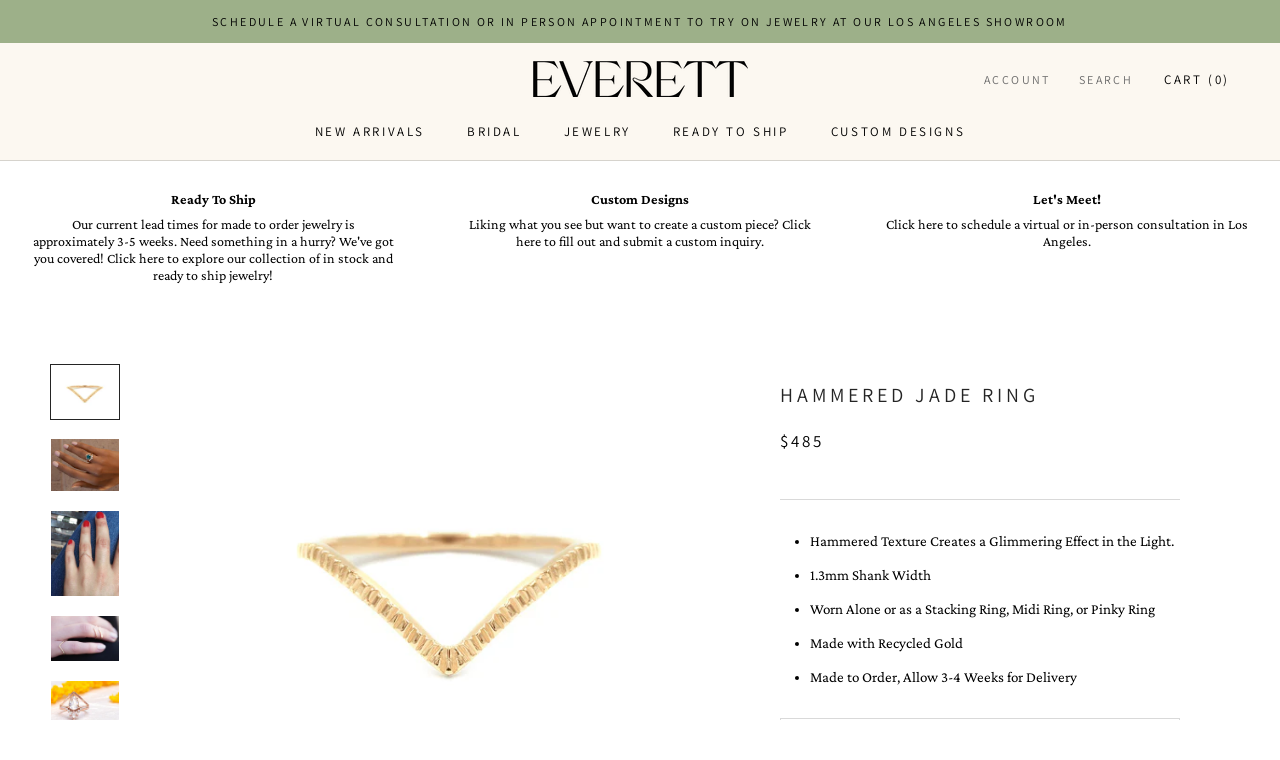

--- FILE ---
content_type: text/html; charset=utf-8
request_url: https://everettfinejewelry.com/collections/best-sellers/products/hammered-jade-ring-1
body_size: 25955
content:
<!doctype html>

<html class="no-js" lang="en">
  <head>
    <!-- Google tag (gtag.js) -->
<script async src="https://www.googletagmanager.com/gtag/js?id=G-9PQSPG4K8R"></script>
<script>
  window.dataLayer = window.dataLayer || [];
  function gtag(){dataLayer.push(arguments);}
  gtag('js', new Date());

  gtag('config', 'G-9PQSPG4K8R');
</script>
    <meta name="google-site-verification" content="DCm38hkwcoKEe6CO0vsqksy4sLoLIr3qUKN-55L_Ag0" />
    <meta name="facebook-domain-verification" content="0logwbv2zjs745lena52jhv18lr12m" />
    <meta charset="utf-8">
    <meta http-equiv="X-UA-Compatible" content="IE=edge,chrome=1">
    <meta name="viewport" content="width=device-width, initial-scale=1.0, height=device-height, minimum-scale=1.0, user-scalable=0">
    <meta name="theme-color" content="">

    <title>
      Hammered Jade Ring &ndash; Everett
    </title><meta name="description" content="Hammered Texture Creates a Glimmering Effect in the Light. 1.3mm Shank Width Worn Alone or as a Stacking Ring, Midi Ring, or Pinky Ring Made with Recycled Gold Made to Order, Allow 3-4 Weeks for Delivery"><link rel="canonical" href="https://everettfinejewelry.com/products/hammered-jade-ring-1"><link rel="shortcut icon" href="//everettfinejewelry.com/cdn/shop/files/Everett_submark1_32x32.png?v=1633549970" type="image/png"><meta property="og:type" content="product">
  <meta property="og:title" content="Hammered Jade Ring"><meta property="og:image" content="http://everettfinejewelry.com/cdn/shop/products/Hammered-Curve-Ring-Front_print_grande.jpg?v=1608077945">
    <meta property="og:image:secure_url" content="https://everettfinejewelry.com/cdn/shop/products/Hammered-Curve-Ring-Front_print_grande.jpg?v=1608077945"><meta property="og:image" content="http://everettfinejewelry.com/cdn/shop/products/Everett_2.36-CaratTealBrilliantCutSapphireTaylorRing_JadeRing_SerenBand_da91c1cb-69e3-4509-955f-89ee9117cc37_grande.jpg?v=1608077945">
    <meta property="og:image:secure_url" content="https://everettfinejewelry.com/cdn/shop/products/Everett_2.36-CaratTealBrilliantCutSapphireTaylorRing_JadeRing_SerenBand_da91c1cb-69e3-4509-955f-89ee9117cc37_grande.jpg?v=1608077945"><meta property="og:image" content="http://everettfinejewelry.com/cdn/shop/products/image10_e6305c8d-2738-4afb-9de2-69a4ad5c3339_grande.jpg?v=1608077945">
    <meta property="og:image:secure_url" content="https://everettfinejewelry.com/cdn/shop/products/image10_e6305c8d-2738-4afb-9de2-69a4ad5c3339_grande.jpg?v=1608077945"><meta property="og:price:amount" content="485.00">
  <meta property="og:price:currency" content="USD"><meta property="og:description" content="Hammered Texture Creates a Glimmering Effect in the Light. 1.3mm Shank Width Worn Alone or as a Stacking Ring, Midi Ring, or Pinky Ring Made with Recycled Gold Made to Order, Allow 3-4 Weeks for Delivery"><meta property="og:url" content="https://everettfinejewelry.com/products/hammered-jade-ring-1">
<meta property="og:site_name" content="Everett"><meta name="twitter:card" content="summary"><meta name="twitter:title" content="Hammered Jade Ring">
  <meta name="twitter:description" content="
Hammered Texture Creates a Glimmering Effect in the Light.
1.3mm Shank Width
Worn Alone or as a Stacking Ring, Midi Ring, or Pinky Ring

Made with Recycled Gold
Made to Order, Allow 3-4 Weeks for Delivery
">
  <meta name="twitter:image" content="https://everettfinejewelry.com/cdn/shop/products/Hammered-Curve-Ring-Front_print_600x600_crop_center.jpg?v=1608077945">

    <script>window.performance && window.performance.mark && window.performance.mark('shopify.content_for_header.start');</script><meta name="google-site-verification" content="NxvAdvxIHJqLwtTfwciQxkOFU-MS0t9b8y7lzVXkxlw">
<meta id="shopify-digital-wallet" name="shopify-digital-wallet" content="/2110357615/digital_wallets/dialog">
<meta name="shopify-checkout-api-token" content="f5ff402b24aafaa27fe0d0e2f317fe78">
<meta id="in-context-paypal-metadata" data-shop-id="2110357615" data-venmo-supported="false" data-environment="production" data-locale="en_US" data-paypal-v4="true" data-currency="USD">
<link rel="alternate" type="application/json+oembed" href="https://everettfinejewelry.com/products/hammered-jade-ring-1.oembed">
<script async="async" src="/checkouts/internal/preloads.js?locale=en-US"></script>
<link rel="preconnect" href="https://shop.app" crossorigin="anonymous">
<script async="async" src="https://shop.app/checkouts/internal/preloads.js?locale=en-US&shop_id=2110357615" crossorigin="anonymous"></script>
<script id="apple-pay-shop-capabilities" type="application/json">{"shopId":2110357615,"countryCode":"US","currencyCode":"USD","merchantCapabilities":["supports3DS"],"merchantId":"gid:\/\/shopify\/Shop\/2110357615","merchantName":"Everett","requiredBillingContactFields":["postalAddress","email","phone"],"requiredShippingContactFields":["postalAddress","email","phone"],"shippingType":"shipping","supportedNetworks":["visa","masterCard","amex","discover","elo","jcb"],"total":{"type":"pending","label":"Everett","amount":"1.00"},"shopifyPaymentsEnabled":true,"supportsSubscriptions":true}</script>
<script id="shopify-features" type="application/json">{"accessToken":"f5ff402b24aafaa27fe0d0e2f317fe78","betas":["rich-media-storefront-analytics"],"domain":"everettfinejewelry.com","predictiveSearch":true,"shopId":2110357615,"locale":"en"}</script>
<script>var Shopify = Shopify || {};
Shopify.shop = "everettfinejewelry.myshopify.com";
Shopify.locale = "en";
Shopify.currency = {"active":"USD","rate":"1.0"};
Shopify.country = "US";
Shopify.theme = {"name":"Prestige - Three-Panel Banner","id":81846861935,"schema_name":"Prestige","schema_version":"1.2.1","theme_store_id":855,"role":"main"};
Shopify.theme.handle = "null";
Shopify.theme.style = {"id":null,"handle":null};
Shopify.cdnHost = "everettfinejewelry.com/cdn";
Shopify.routes = Shopify.routes || {};
Shopify.routes.root = "/";</script>
<script type="module">!function(o){(o.Shopify=o.Shopify||{}).modules=!0}(window);</script>
<script>!function(o){function n(){var o=[];function n(){o.push(Array.prototype.slice.apply(arguments))}return n.q=o,n}var t=o.Shopify=o.Shopify||{};t.loadFeatures=n(),t.autoloadFeatures=n()}(window);</script>
<script>
  window.ShopifyPay = window.ShopifyPay || {};
  window.ShopifyPay.apiHost = "shop.app\/pay";
  window.ShopifyPay.redirectState = null;
</script>
<script id="shop-js-analytics" type="application/json">{"pageType":"product"}</script>
<script defer="defer" async type="module" src="//everettfinejewelry.com/cdn/shopifycloud/shop-js/modules/v2/client.init-shop-cart-sync_BN7fPSNr.en.esm.js"></script>
<script defer="defer" async type="module" src="//everettfinejewelry.com/cdn/shopifycloud/shop-js/modules/v2/chunk.common_Cbph3Kss.esm.js"></script>
<script defer="defer" async type="module" src="//everettfinejewelry.com/cdn/shopifycloud/shop-js/modules/v2/chunk.modal_DKumMAJ1.esm.js"></script>
<script type="module">
  await import("//everettfinejewelry.com/cdn/shopifycloud/shop-js/modules/v2/client.init-shop-cart-sync_BN7fPSNr.en.esm.js");
await import("//everettfinejewelry.com/cdn/shopifycloud/shop-js/modules/v2/chunk.common_Cbph3Kss.esm.js");
await import("//everettfinejewelry.com/cdn/shopifycloud/shop-js/modules/v2/chunk.modal_DKumMAJ1.esm.js");

  window.Shopify.SignInWithShop?.initShopCartSync?.({"fedCMEnabled":true,"windoidEnabled":true});

</script>
<script>
  window.Shopify = window.Shopify || {};
  if (!window.Shopify.featureAssets) window.Shopify.featureAssets = {};
  window.Shopify.featureAssets['shop-js'] = {"shop-cart-sync":["modules/v2/client.shop-cart-sync_CJVUk8Jm.en.esm.js","modules/v2/chunk.common_Cbph3Kss.esm.js","modules/v2/chunk.modal_DKumMAJ1.esm.js"],"init-fed-cm":["modules/v2/client.init-fed-cm_7Fvt41F4.en.esm.js","modules/v2/chunk.common_Cbph3Kss.esm.js","modules/v2/chunk.modal_DKumMAJ1.esm.js"],"init-shop-email-lookup-coordinator":["modules/v2/client.init-shop-email-lookup-coordinator_Cc088_bR.en.esm.js","modules/v2/chunk.common_Cbph3Kss.esm.js","modules/v2/chunk.modal_DKumMAJ1.esm.js"],"init-windoid":["modules/v2/client.init-windoid_hPopwJRj.en.esm.js","modules/v2/chunk.common_Cbph3Kss.esm.js","modules/v2/chunk.modal_DKumMAJ1.esm.js"],"shop-button":["modules/v2/client.shop-button_B0jaPSNF.en.esm.js","modules/v2/chunk.common_Cbph3Kss.esm.js","modules/v2/chunk.modal_DKumMAJ1.esm.js"],"shop-cash-offers":["modules/v2/client.shop-cash-offers_DPIskqss.en.esm.js","modules/v2/chunk.common_Cbph3Kss.esm.js","modules/v2/chunk.modal_DKumMAJ1.esm.js"],"shop-toast-manager":["modules/v2/client.shop-toast-manager_CK7RT69O.en.esm.js","modules/v2/chunk.common_Cbph3Kss.esm.js","modules/v2/chunk.modal_DKumMAJ1.esm.js"],"init-shop-cart-sync":["modules/v2/client.init-shop-cart-sync_BN7fPSNr.en.esm.js","modules/v2/chunk.common_Cbph3Kss.esm.js","modules/v2/chunk.modal_DKumMAJ1.esm.js"],"init-customer-accounts-sign-up":["modules/v2/client.init-customer-accounts-sign-up_CfPf4CXf.en.esm.js","modules/v2/client.shop-login-button_DeIztwXF.en.esm.js","modules/v2/chunk.common_Cbph3Kss.esm.js","modules/v2/chunk.modal_DKumMAJ1.esm.js"],"pay-button":["modules/v2/client.pay-button_CgIwFSYN.en.esm.js","modules/v2/chunk.common_Cbph3Kss.esm.js","modules/v2/chunk.modal_DKumMAJ1.esm.js"],"init-customer-accounts":["modules/v2/client.init-customer-accounts_DQ3x16JI.en.esm.js","modules/v2/client.shop-login-button_DeIztwXF.en.esm.js","modules/v2/chunk.common_Cbph3Kss.esm.js","modules/v2/chunk.modal_DKumMAJ1.esm.js"],"avatar":["modules/v2/client.avatar_BTnouDA3.en.esm.js"],"init-shop-for-new-customer-accounts":["modules/v2/client.init-shop-for-new-customer-accounts_CsZy_esa.en.esm.js","modules/v2/client.shop-login-button_DeIztwXF.en.esm.js","modules/v2/chunk.common_Cbph3Kss.esm.js","modules/v2/chunk.modal_DKumMAJ1.esm.js"],"shop-follow-button":["modules/v2/client.shop-follow-button_BRMJjgGd.en.esm.js","modules/v2/chunk.common_Cbph3Kss.esm.js","modules/v2/chunk.modal_DKumMAJ1.esm.js"],"checkout-modal":["modules/v2/client.checkout-modal_B9Drz_yf.en.esm.js","modules/v2/chunk.common_Cbph3Kss.esm.js","modules/v2/chunk.modal_DKumMAJ1.esm.js"],"shop-login-button":["modules/v2/client.shop-login-button_DeIztwXF.en.esm.js","modules/v2/chunk.common_Cbph3Kss.esm.js","modules/v2/chunk.modal_DKumMAJ1.esm.js"],"lead-capture":["modules/v2/client.lead-capture_DXYzFM3R.en.esm.js","modules/v2/chunk.common_Cbph3Kss.esm.js","modules/v2/chunk.modal_DKumMAJ1.esm.js"],"shop-login":["modules/v2/client.shop-login_CA5pJqmO.en.esm.js","modules/v2/chunk.common_Cbph3Kss.esm.js","modules/v2/chunk.modal_DKumMAJ1.esm.js"],"payment-terms":["modules/v2/client.payment-terms_BxzfvcZJ.en.esm.js","modules/v2/chunk.common_Cbph3Kss.esm.js","modules/v2/chunk.modal_DKumMAJ1.esm.js"]};
</script>
<script>(function() {
  var isLoaded = false;
  function asyncLoad() {
    if (isLoaded) return;
    isLoaded = true;
    var urls = ["https:\/\/static.klaviyo.com\/onsite\/js\/klaviyo.js?company_id=NLf6mU\u0026shop=everettfinejewelry.myshopify.com","https:\/\/cdn.nfcube.com\/instafeed-4b419962b6218ae62cb354552e293842.js?shop=everettfinejewelry.myshopify.com"];
    for (var i = 0; i < urls.length; i++) {
      var s = document.createElement('script');
      s.type = 'text/javascript';
      s.async = true;
      s.src = urls[i];
      var x = document.getElementsByTagName('script')[0];
      x.parentNode.insertBefore(s, x);
    }
  };
  if(window.attachEvent) {
    window.attachEvent('onload', asyncLoad);
  } else {
    window.addEventListener('load', asyncLoad, false);
  }
})();</script>
<script id="__st">var __st={"a":2110357615,"offset":-28800,"reqid":"3f3932bd-b02e-42a5-ad74-ba23df57b4d2-1769933077","pageurl":"everettfinejewelry.com\/collections\/best-sellers\/products\/hammered-jade-ring-1","u":"79dbc3d19515","p":"product","rtyp":"product","rid":1403255750767};</script>
<script>window.ShopifyPaypalV4VisibilityTracking = true;</script>
<script id="captcha-bootstrap">!function(){'use strict';const t='contact',e='account',n='new_comment',o=[[t,t],['blogs',n],['comments',n],[t,'customer']],c=[[e,'customer_login'],[e,'guest_login'],[e,'recover_customer_password'],[e,'create_customer']],r=t=>t.map((([t,e])=>`form[action*='/${t}']:not([data-nocaptcha='true']) input[name='form_type'][value='${e}']`)).join(','),a=t=>()=>t?[...document.querySelectorAll(t)].map((t=>t.form)):[];function s(){const t=[...o],e=r(t);return a(e)}const i='password',u='form_key',d=['recaptcha-v3-token','g-recaptcha-response','h-captcha-response',i],f=()=>{try{return window.sessionStorage}catch{return}},m='__shopify_v',_=t=>t.elements[u];function p(t,e,n=!1){try{const o=window.sessionStorage,c=JSON.parse(o.getItem(e)),{data:r}=function(t){const{data:e,action:n}=t;return t[m]||n?{data:e,action:n}:{data:t,action:n}}(c);for(const[e,n]of Object.entries(r))t.elements[e]&&(t.elements[e].value=n);n&&o.removeItem(e)}catch(o){console.error('form repopulation failed',{error:o})}}const l='form_type',E='cptcha';function T(t){t.dataset[E]=!0}const w=window,h=w.document,L='Shopify',v='ce_forms',y='captcha';let A=!1;((t,e)=>{const n=(g='f06e6c50-85a8-45c8-87d0-21a2b65856fe',I='https://cdn.shopify.com/shopifycloud/storefront-forms-hcaptcha/ce_storefront_forms_captcha_hcaptcha.v1.5.2.iife.js',D={infoText:'Protected by hCaptcha',privacyText:'Privacy',termsText:'Terms'},(t,e,n)=>{const o=w[L][v],c=o.bindForm;if(c)return c(t,g,e,D).then(n);var r;o.q.push([[t,g,e,D],n]),r=I,A||(h.body.append(Object.assign(h.createElement('script'),{id:'captcha-provider',async:!0,src:r})),A=!0)});var g,I,D;w[L]=w[L]||{},w[L][v]=w[L][v]||{},w[L][v].q=[],w[L][y]=w[L][y]||{},w[L][y].protect=function(t,e){n(t,void 0,e),T(t)},Object.freeze(w[L][y]),function(t,e,n,w,h,L){const[v,y,A,g]=function(t,e,n){const i=e?o:[],u=t?c:[],d=[...i,...u],f=r(d),m=r(i),_=r(d.filter((([t,e])=>n.includes(e))));return[a(f),a(m),a(_),s()]}(w,h,L),I=t=>{const e=t.target;return e instanceof HTMLFormElement?e:e&&e.form},D=t=>v().includes(t);t.addEventListener('submit',(t=>{const e=I(t);if(!e)return;const n=D(e)&&!e.dataset.hcaptchaBound&&!e.dataset.recaptchaBound,o=_(e),c=g().includes(e)&&(!o||!o.value);(n||c)&&t.preventDefault(),c&&!n&&(function(t){try{if(!f())return;!function(t){const e=f();if(!e)return;const n=_(t);if(!n)return;const o=n.value;o&&e.removeItem(o)}(t);const e=Array.from(Array(32),(()=>Math.random().toString(36)[2])).join('');!function(t,e){_(t)||t.append(Object.assign(document.createElement('input'),{type:'hidden',name:u})),t.elements[u].value=e}(t,e),function(t,e){const n=f();if(!n)return;const o=[...t.querySelectorAll(`input[type='${i}']`)].map((({name:t})=>t)),c=[...d,...o],r={};for(const[a,s]of new FormData(t).entries())c.includes(a)||(r[a]=s);n.setItem(e,JSON.stringify({[m]:1,action:t.action,data:r}))}(t,e)}catch(e){console.error('failed to persist form',e)}}(e),e.submit())}));const S=(t,e)=>{t&&!t.dataset[E]&&(n(t,e.some((e=>e===t))),T(t))};for(const o of['focusin','change'])t.addEventListener(o,(t=>{const e=I(t);D(e)&&S(e,y())}));const B=e.get('form_key'),M=e.get(l),P=B&&M;t.addEventListener('DOMContentLoaded',(()=>{const t=y();if(P)for(const e of t)e.elements[l].value===M&&p(e,B);[...new Set([...A(),...v().filter((t=>'true'===t.dataset.shopifyCaptcha))])].forEach((e=>S(e,t)))}))}(h,new URLSearchParams(w.location.search),n,t,e,['guest_login'])})(!0,!0)}();</script>
<script integrity="sha256-4kQ18oKyAcykRKYeNunJcIwy7WH5gtpwJnB7kiuLZ1E=" data-source-attribution="shopify.loadfeatures" defer="defer" src="//everettfinejewelry.com/cdn/shopifycloud/storefront/assets/storefront/load_feature-a0a9edcb.js" crossorigin="anonymous"></script>
<script crossorigin="anonymous" defer="defer" src="//everettfinejewelry.com/cdn/shopifycloud/storefront/assets/shopify_pay/storefront-65b4c6d7.js?v=20250812"></script>
<script data-source-attribution="shopify.dynamic_checkout.dynamic.init">var Shopify=Shopify||{};Shopify.PaymentButton=Shopify.PaymentButton||{isStorefrontPortableWallets:!0,init:function(){window.Shopify.PaymentButton.init=function(){};var t=document.createElement("script");t.src="https://everettfinejewelry.com/cdn/shopifycloud/portable-wallets/latest/portable-wallets.en.js",t.type="module",document.head.appendChild(t)}};
</script>
<script data-source-attribution="shopify.dynamic_checkout.buyer_consent">
  function portableWalletsHideBuyerConsent(e){var t=document.getElementById("shopify-buyer-consent"),n=document.getElementById("shopify-subscription-policy-button");t&&n&&(t.classList.add("hidden"),t.setAttribute("aria-hidden","true"),n.removeEventListener("click",e))}function portableWalletsShowBuyerConsent(e){var t=document.getElementById("shopify-buyer-consent"),n=document.getElementById("shopify-subscription-policy-button");t&&n&&(t.classList.remove("hidden"),t.removeAttribute("aria-hidden"),n.addEventListener("click",e))}window.Shopify?.PaymentButton&&(window.Shopify.PaymentButton.hideBuyerConsent=portableWalletsHideBuyerConsent,window.Shopify.PaymentButton.showBuyerConsent=portableWalletsShowBuyerConsent);
</script>
<script data-source-attribution="shopify.dynamic_checkout.cart.bootstrap">document.addEventListener("DOMContentLoaded",(function(){function t(){return document.querySelector("shopify-accelerated-checkout-cart, shopify-accelerated-checkout")}if(t())Shopify.PaymentButton.init();else{new MutationObserver((function(e,n){t()&&(Shopify.PaymentButton.init(),n.disconnect())})).observe(document.body,{childList:!0,subtree:!0})}}));
</script>
<link id="shopify-accelerated-checkout-styles" rel="stylesheet" media="screen" href="https://everettfinejewelry.com/cdn/shopifycloud/portable-wallets/latest/accelerated-checkout-backwards-compat.css" crossorigin="anonymous">
<style id="shopify-accelerated-checkout-cart">
        #shopify-buyer-consent {
  margin-top: 1em;
  display: inline-block;
  width: 100%;
}

#shopify-buyer-consent.hidden {
  display: none;
}

#shopify-subscription-policy-button {
  background: none;
  border: none;
  padding: 0;
  text-decoration: underline;
  font-size: inherit;
  cursor: pointer;
}

#shopify-subscription-policy-button::before {
  box-shadow: none;
}

      </style>

<script>window.performance && window.performance.mark && window.performance.mark('shopify.content_for_header.end');</script>

    <link rel="stylesheet" href="//everettfinejewelry.com/cdn/shop/t/6/assets/theme.scss.css?v=137192625900039052671768948241">

    <script>
      // This allows to expose several variables to the global scope, to be used in scripts
      window.theme = {
        template: "product",
        shopCurrency: "USD",
        moneyFormat: "${{amount}}",
        moneyWithCurrencyFormat: "${{amount}} USD",
        currencyConversionEnabled: false,
        currencyConversionMoneyFormat: "money_format",
        currencyConversionRoundAmounts: true,
        searchMode: "product",
        showPageTransition: true,
        showElementStaggering: true,
        showImageZooming: false,
        enableExperimentalResizeObserver: false
      };

      window.languages = {
        cartAddNote: "Add Order Note",
        cartEditNote: "Edit Order Note",
        productImageLoadingError: "This image could not be loaded. Please try to reload the page.",
        productFormAddToCart: "Add to cart",
        productFormUnavailable: "Unavailable",
        productFormSoldOut: "Sold Out",
        shippingEstimatorOneResult: "1 option available:",
        shippingEstimatorMoreResults: "{{count}} options available:",
        shippingEstimatorNoResults: "No shipping could be found"
      };

      window.lazySizesConfig = {
        loadHidden: false,
        hFac: 0.5,
        expFactor: 2,
        ricTimeout: 150,
        lazyClass: 'Image--lazyLoad',
        loadingClass: 'Image--lazyLoading',
        loadedClass: 'Image--lazyLoaded'
      };

      document.documentElement.className = document.documentElement.className.replace('no-js', 'js');
      document.documentElement.style.setProperty('--window-height', window.innerHeight + 'px');

      // We do a quick detection of some features (we could use Modernizr but for so little...)
      (function() {
        document.documentElement.className += ((window.CSS && window.CSS.supports('(position: sticky) or (position: -webkit-sticky)')) ? ' supports-sticky' : ' no-supports-sticky');
        document.documentElement.className += (window.matchMedia('(-moz-touch-enabled: 1), (hover: none)')).matches ? ' no-supports-hover' : ' supports-hover';
      }());

      window.onpageshow = function (event) {
        if (event.persisted) {
          window.location.reload();
        }
      };
    </script>

    <script src="//everettfinejewelry.com/cdn/shop/t/6/assets/lazysizes.min.js?v=174358363404432586981604882496" async></script>

    
<script src="https://polyfill-fastly.net/v3/polyfill.min.js?unknown=polyfill&features=fetch,Element.prototype.closest,Element.prototype.remove,Element.prototype.classList,Array.prototype.includes,Array.prototype.fill,Object.assign,CustomEvent,IntersectionObserver,IntersectionObserverEntry" defer></script>

    <script src="//everettfinejewelry.com/cdn/shop/t/6/assets/libs.min.js?v=88466822118989791001604882496" defer></script>
    <script src="//everettfinejewelry.com/cdn/shop/t/6/assets/theme.min.js?v=79083136020555575551604882502" defer></script>
    <script src="//everettfinejewelry.com/cdn/shop/t/6/assets/custom.js?v=8814717088703906631604882493" defer></script>

    
  <script type="application/ld+json">
  {
    "@context": "http://schema.org",
    "@type": "Product",
    "offers": {
      "@type": "Offer",
      "availability":"//schema.org/InStock",
      "price": "485.00",
      "priceCurrency": "USD"
    },
    "brand": "everettfinejewelry",
    "name": "Hammered Jade Ring",
    "description": "\nHammered Texture Creates a Glimmering Effect in the Light.\n1.3mm Shank Width\nWorn Alone or as a Stacking Ring, Midi Ring, or Pinky Ring\n\nMade with Recycled Gold\nMade to Order, Allow 3-4 Weeks for Delivery\n",
    "category": "Ring",
    "url": "https://everettfinejewelry.com/products/hammered-jade-ring-1",
    "image": {
      "@type": "ImageObject",
      "url": "https://everettfinejewelry.com/cdn/shop/products/Hammered-Curve-Ring-Front_print_1024x1024.jpg?v=1608077945",
      "image": "https://everettfinejewelry.com/cdn/shop/products/Hammered-Curve-Ring-Front_print_1024x1024.jpg?v=1608077945",
      "name": "Everett Fine Jewelry Hammered Jade Ring",
      "width": 1024,
      "height": 1024
    }
  }
  </script>


    <!-- Custom CSS - Added by Alt & Dot August 2018 -->
    <link href="//everettfinejewelry.com/cdn/shop/t/6/assets/alt-dot-custom.scss.css?v=139444964650062180301604884643" rel="stylesheet" type="text/css" media="all" />
    <link href="//everettfinejewelry.com/cdn/shop/t/6/assets/alt-dot-custom.min.css?v=183444816790793286811605188768" rel="stylesheet" type="text/css" media="all" />
  
  <!-- "snippets/bookthatapp-widgets.liquid" was not rendered, the associated app was uninstalled -->

<!-- GSSTART Image swap. Do not change -->
<script  type="text/javascript">
  gsCollection = {
                                         'aster-cluster-band' : [ 
                 "//everettfinejewelry.com/cdn/shop/products/Everett_Original_Aster_Band_256x.jpg?v=1568674530",  "//everettfinejewelry.com/cdn/shop/products/Everett_Original_Aster_Band_3_4_256x.jpg?v=1568674530", 
                ],
                                              'rita-chain-ring' : [ 
                 "//everettfinejewelry.com/cdn/shop/products/Everett_chain-ring_256x.jpg?v=1537817528",  "//everettfinejewelry.com/cdn/shop/products/Everett_0.98-CaratMarquiseDiamondCLusterRing_Figaro_ElongatedCableChainRing_256x.jpg?v=1654620193", 
                ],
                                              'large-aster-cluster-band' : [ 
                 "//everettfinejewelry.com/cdn/shop/products/Everett_large-aster-band-front_256x.jpg?v=1566411092",  "//everettfinejewelry.com/cdn/shop/products/Large-aster-band_256x.jpg?v=1566411092", 
                ],
                                              'elongated-cable-chain-ring' : [ 
                 "//everettfinejewelry.com/cdn/shop/products/Everett_Elongated-cable-chain-ring_256x.jpg?v=1579209970",  "//everettfinejewelry.com/cdn/shop/products/Everett_0.98-CaratMarquiseDiamondCLusterRing_Figaro_ElongatedCableChainRing_ce202945-cc29-4fd0-a9e4-6e8ae4a0bba2_256x.jpg?v=1602102448", 
                ],
                                              'hammered-jade-ring-1' : [ 
                 "//everettfinejewelry.com/cdn/shop/products/Hammered-Curve-Ring-Front_print_256x.jpg?v=1608077945",  "//everettfinejewelry.com/cdn/shop/products/Everett_2.36-CaratTealBrilliantCutSapphireTaylorRing_JadeRing_SerenBand_da91c1cb-69e3-4509-955f-89ee9117cc37_256x.jpg?v=1608077945", 
                ],
                                              'petite-ivy-ring' : [ 
                 "//everettfinejewelry.com/cdn/shop/products/Everett_PetiteIvyRing_256x.jpg?v=1603830446",  "//everettfinejewelry.com/cdn/shop/products/Everett_PetiteIvyRingside_256x.jpg?v=1603830446", 
                ],
                                              'radiant-band' : [ 
                 "//everettfinejewelry.com/cdn/shop/products/Everett_Radiant_Band_256x.jpg?v=1576784178",  "//everettfinejewelry.com/cdn/shop/products/MG_1715-Recovered_4247c727-53eb-48b1-a983-69513421ebd1_256x.jpg?v=1570663056", 
                ],
                                              'the-sun-king-ring' : [ 
                 "//everettfinejewelry.com/cdn/shop/products/New_front_b1ff578c-a5f0-4af4-bb85-2203506acd99_256x.jpg?v=1537817531",  "//everettfinejewelry.com/cdn/shop/products/Everett-Sun-King-Rainbow-and-Diamod-Band_256x.jpg?v=1654543253", 
                ],
                                 };
</script>
 
<!-- Image swap code end. Do not change GSEND -->
  <script type="application/ld+json">
{
  "@context": "https://schema.org",
  "@type": "Organization",
  "name": "Everett Fine Jewelry",
  "alternateName": "Everett",
  "telephone": "+13103398419",
  "email":"ali@everettfinejewelry.com",
  "description":"Los Angeles based jewelry company with timeless aesthetic by designer Alexandra Cole Nelson.",
  "url": "https://everettfinejewelry.com/",
  "logo": "https://cdn.shopify.com/s/files/1/0021/1035/7615/files/Everett_logo_215x.png",
  "image":"https://cdn.shopify.com/s/files/1/0021/1035/7615/files/Everett-OGPjpg.jpg?v=1666371189",
  "sameAs": [
    "https://www.instagram.com/everettfinejewelry",
    "https://www.facebook.com/everettfinejewelry"
  ]
}
</script><!-- BEGIN app block: shopify://apps/klaviyo-email-marketing-sms/blocks/klaviyo-onsite-embed/2632fe16-c075-4321-a88b-50b567f42507 -->












  <script async src="https://static.klaviyo.com/onsite/js/VERJky/klaviyo.js?company_id=VERJky"></script>
  <script>!function(){if(!window.klaviyo){window._klOnsite=window._klOnsite||[];try{window.klaviyo=new Proxy({},{get:function(n,i){return"push"===i?function(){var n;(n=window._klOnsite).push.apply(n,arguments)}:function(){for(var n=arguments.length,o=new Array(n),w=0;w<n;w++)o[w]=arguments[w];var t="function"==typeof o[o.length-1]?o.pop():void 0,e=new Promise((function(n){window._klOnsite.push([i].concat(o,[function(i){t&&t(i),n(i)}]))}));return e}}})}catch(n){window.klaviyo=window.klaviyo||[],window.klaviyo.push=function(){var n;(n=window._klOnsite).push.apply(n,arguments)}}}}();</script>

  
    <script id="viewed_product">
      if (item == null) {
        var _learnq = _learnq || [];

        var MetafieldReviews = null
        var MetafieldYotpoRating = null
        var MetafieldYotpoCount = null
        var MetafieldLooxRating = null
        var MetafieldLooxCount = null
        var okendoProduct = null
        var okendoProductReviewCount = null
        var okendoProductReviewAverageValue = null
        try {
          // The following fields are used for Customer Hub recently viewed in order to add reviews.
          // This information is not part of __kla_viewed. Instead, it is part of __kla_viewed_reviewed_items
          MetafieldReviews = {};
          MetafieldYotpoRating = null
          MetafieldYotpoCount = null
          MetafieldLooxRating = null
          MetafieldLooxCount = null

          okendoProduct = null
          // If the okendo metafield is not legacy, it will error, which then requires the new json formatted data
          if (okendoProduct && 'error' in okendoProduct) {
            okendoProduct = null
          }
          okendoProductReviewCount = okendoProduct ? okendoProduct.reviewCount : null
          okendoProductReviewAverageValue = okendoProduct ? okendoProduct.reviewAverageValue : null
        } catch (error) {
          console.error('Error in Klaviyo onsite reviews tracking:', error);
        }

        var item = {
          Name: "Hammered Jade Ring",
          ProductID: 1403255750767,
          Categories: ["Best Sellers","Bridal Rings","Dawn","Jewelry","Rings","Under $1000","Under $500","Wedding Bands"],
          ImageURL: "https://everettfinejewelry.com/cdn/shop/products/Hammered-Curve-Ring-Front_print_grande.jpg?v=1608077945",
          URL: "https://everettfinejewelry.com/products/hammered-jade-ring-1",
          Brand: "everettfinejewelry",
          Price: "$485.00",
          Value: "485.00",
          CompareAtPrice: "$0.00"
        };
        _learnq.push(['track', 'Viewed Product', item]);
        _learnq.push(['trackViewedItem', {
          Title: item.Name,
          ItemId: item.ProductID,
          Categories: item.Categories,
          ImageUrl: item.ImageURL,
          Url: item.URL,
          Metadata: {
            Brand: item.Brand,
            Price: item.Price,
            Value: item.Value,
            CompareAtPrice: item.CompareAtPrice
          },
          metafields:{
            reviews: MetafieldReviews,
            yotpo:{
              rating: MetafieldYotpoRating,
              count: MetafieldYotpoCount,
            },
            loox:{
              rating: MetafieldLooxRating,
              count: MetafieldLooxCount,
            },
            okendo: {
              rating: okendoProductReviewAverageValue,
              count: okendoProductReviewCount,
            }
          }
        }]);
      }
    </script>
  




  <script>
    window.klaviyoReviewsProductDesignMode = false
  </script>







<!-- END app block --><link href="https://monorail-edge.shopifysvc.com" rel="dns-prefetch">
<script>(function(){if ("sendBeacon" in navigator && "performance" in window) {try {var session_token_from_headers = performance.getEntriesByType('navigation')[0].serverTiming.find(x => x.name == '_s').description;} catch {var session_token_from_headers = undefined;}var session_cookie_matches = document.cookie.match(/_shopify_s=([^;]*)/);var session_token_from_cookie = session_cookie_matches && session_cookie_matches.length === 2 ? session_cookie_matches[1] : "";var session_token = session_token_from_headers || session_token_from_cookie || "";function handle_abandonment_event(e) {var entries = performance.getEntries().filter(function(entry) {return /monorail-edge.shopifysvc.com/.test(entry.name);});if (!window.abandonment_tracked && entries.length === 0) {window.abandonment_tracked = true;var currentMs = Date.now();var navigation_start = performance.timing.navigationStart;var payload = {shop_id: 2110357615,url: window.location.href,navigation_start,duration: currentMs - navigation_start,session_token,page_type: "product"};window.navigator.sendBeacon("https://monorail-edge.shopifysvc.com/v1/produce", JSON.stringify({schema_id: "online_store_buyer_site_abandonment/1.1",payload: payload,metadata: {event_created_at_ms: currentMs,event_sent_at_ms: currentMs}}));}}window.addEventListener('pagehide', handle_abandonment_event);}}());</script>
<script id="web-pixels-manager-setup">(function e(e,d,r,n,o){if(void 0===o&&(o={}),!Boolean(null===(a=null===(i=window.Shopify)||void 0===i?void 0:i.analytics)||void 0===a?void 0:a.replayQueue)){var i,a;window.Shopify=window.Shopify||{};var t=window.Shopify;t.analytics=t.analytics||{};var s=t.analytics;s.replayQueue=[],s.publish=function(e,d,r){return s.replayQueue.push([e,d,r]),!0};try{self.performance.mark("wpm:start")}catch(e){}var l=function(){var e={modern:/Edge?\/(1{2}[4-9]|1[2-9]\d|[2-9]\d{2}|\d{4,})\.\d+(\.\d+|)|Firefox\/(1{2}[4-9]|1[2-9]\d|[2-9]\d{2}|\d{4,})\.\d+(\.\d+|)|Chrom(ium|e)\/(9{2}|\d{3,})\.\d+(\.\d+|)|(Maci|X1{2}).+ Version\/(15\.\d+|(1[6-9]|[2-9]\d|\d{3,})\.\d+)([,.]\d+|)( \(\w+\)|)( Mobile\/\w+|) Safari\/|Chrome.+OPR\/(9{2}|\d{3,})\.\d+\.\d+|(CPU[ +]OS|iPhone[ +]OS|CPU[ +]iPhone|CPU IPhone OS|CPU iPad OS)[ +]+(15[._]\d+|(1[6-9]|[2-9]\d|\d{3,})[._]\d+)([._]\d+|)|Android:?[ /-](13[3-9]|1[4-9]\d|[2-9]\d{2}|\d{4,})(\.\d+|)(\.\d+|)|Android.+Firefox\/(13[5-9]|1[4-9]\d|[2-9]\d{2}|\d{4,})\.\d+(\.\d+|)|Android.+Chrom(ium|e)\/(13[3-9]|1[4-9]\d|[2-9]\d{2}|\d{4,})\.\d+(\.\d+|)|SamsungBrowser\/([2-9]\d|\d{3,})\.\d+/,legacy:/Edge?\/(1[6-9]|[2-9]\d|\d{3,})\.\d+(\.\d+|)|Firefox\/(5[4-9]|[6-9]\d|\d{3,})\.\d+(\.\d+|)|Chrom(ium|e)\/(5[1-9]|[6-9]\d|\d{3,})\.\d+(\.\d+|)([\d.]+$|.*Safari\/(?![\d.]+ Edge\/[\d.]+$))|(Maci|X1{2}).+ Version\/(10\.\d+|(1[1-9]|[2-9]\d|\d{3,})\.\d+)([,.]\d+|)( \(\w+\)|)( Mobile\/\w+|) Safari\/|Chrome.+OPR\/(3[89]|[4-9]\d|\d{3,})\.\d+\.\d+|(CPU[ +]OS|iPhone[ +]OS|CPU[ +]iPhone|CPU IPhone OS|CPU iPad OS)[ +]+(10[._]\d+|(1[1-9]|[2-9]\d|\d{3,})[._]\d+)([._]\d+|)|Android:?[ /-](13[3-9]|1[4-9]\d|[2-9]\d{2}|\d{4,})(\.\d+|)(\.\d+|)|Mobile Safari.+OPR\/([89]\d|\d{3,})\.\d+\.\d+|Android.+Firefox\/(13[5-9]|1[4-9]\d|[2-9]\d{2}|\d{4,})\.\d+(\.\d+|)|Android.+Chrom(ium|e)\/(13[3-9]|1[4-9]\d|[2-9]\d{2}|\d{4,})\.\d+(\.\d+|)|Android.+(UC? ?Browser|UCWEB|U3)[ /]?(15\.([5-9]|\d{2,})|(1[6-9]|[2-9]\d|\d{3,})\.\d+)\.\d+|SamsungBrowser\/(5\.\d+|([6-9]|\d{2,})\.\d+)|Android.+MQ{2}Browser\/(14(\.(9|\d{2,})|)|(1[5-9]|[2-9]\d|\d{3,})(\.\d+|))(\.\d+|)|K[Aa][Ii]OS\/(3\.\d+|([4-9]|\d{2,})\.\d+)(\.\d+|)/},d=e.modern,r=e.legacy,n=navigator.userAgent;return n.match(d)?"modern":n.match(r)?"legacy":"unknown"}(),u="modern"===l?"modern":"legacy",c=(null!=n?n:{modern:"",legacy:""})[u],f=function(e){return[e.baseUrl,"/wpm","/b",e.hashVersion,"modern"===e.buildTarget?"m":"l",".js"].join("")}({baseUrl:d,hashVersion:r,buildTarget:u}),m=function(e){var d=e.version,r=e.bundleTarget,n=e.surface,o=e.pageUrl,i=e.monorailEndpoint;return{emit:function(e){var a=e.status,t=e.errorMsg,s=(new Date).getTime(),l=JSON.stringify({metadata:{event_sent_at_ms:s},events:[{schema_id:"web_pixels_manager_load/3.1",payload:{version:d,bundle_target:r,page_url:o,status:a,surface:n,error_msg:t},metadata:{event_created_at_ms:s}}]});if(!i)return console&&console.warn&&console.warn("[Web Pixels Manager] No Monorail endpoint provided, skipping logging."),!1;try{return self.navigator.sendBeacon.bind(self.navigator)(i,l)}catch(e){}var u=new XMLHttpRequest;try{return u.open("POST",i,!0),u.setRequestHeader("Content-Type","text/plain"),u.send(l),!0}catch(e){return console&&console.warn&&console.warn("[Web Pixels Manager] Got an unhandled error while logging to Monorail."),!1}}}}({version:r,bundleTarget:l,surface:e.surface,pageUrl:self.location.href,monorailEndpoint:e.monorailEndpoint});try{o.browserTarget=l,function(e){var d=e.src,r=e.async,n=void 0===r||r,o=e.onload,i=e.onerror,a=e.sri,t=e.scriptDataAttributes,s=void 0===t?{}:t,l=document.createElement("script"),u=document.querySelector("head"),c=document.querySelector("body");if(l.async=n,l.src=d,a&&(l.integrity=a,l.crossOrigin="anonymous"),s)for(var f in s)if(Object.prototype.hasOwnProperty.call(s,f))try{l.dataset[f]=s[f]}catch(e){}if(o&&l.addEventListener("load",o),i&&l.addEventListener("error",i),u)u.appendChild(l);else{if(!c)throw new Error("Did not find a head or body element to append the script");c.appendChild(l)}}({src:f,async:!0,onload:function(){if(!function(){var e,d;return Boolean(null===(d=null===(e=window.Shopify)||void 0===e?void 0:e.analytics)||void 0===d?void 0:d.initialized)}()){var d=window.webPixelsManager.init(e)||void 0;if(d){var r=window.Shopify.analytics;r.replayQueue.forEach((function(e){var r=e[0],n=e[1],o=e[2];d.publishCustomEvent(r,n,o)})),r.replayQueue=[],r.publish=d.publishCustomEvent,r.visitor=d.visitor,r.initialized=!0}}},onerror:function(){return m.emit({status:"failed",errorMsg:"".concat(f," has failed to load")})},sri:function(e){var d=/^sha384-[A-Za-z0-9+/=]+$/;return"string"==typeof e&&d.test(e)}(c)?c:"",scriptDataAttributes:o}),m.emit({status:"loading"})}catch(e){m.emit({status:"failed",errorMsg:(null==e?void 0:e.message)||"Unknown error"})}}})({shopId: 2110357615,storefrontBaseUrl: "https://everettfinejewelry.com",extensionsBaseUrl: "https://extensions.shopifycdn.com/cdn/shopifycloud/web-pixels-manager",monorailEndpoint: "https://monorail-edge.shopifysvc.com/unstable/produce_batch",surface: "storefront-renderer",enabledBetaFlags: ["2dca8a86"],webPixelsConfigList: [{"id":"1626407196","configuration":"{\"accountID\":\"VERJky\",\"webPixelConfig\":\"eyJlbmFibGVBZGRlZFRvQ2FydEV2ZW50cyI6IHRydWV9\"}","eventPayloadVersion":"v1","runtimeContext":"STRICT","scriptVersion":"524f6c1ee37bacdca7657a665bdca589","type":"APP","apiClientId":123074,"privacyPurposes":["ANALYTICS","MARKETING"],"dataSharingAdjustments":{"protectedCustomerApprovalScopes":["read_customer_address","read_customer_email","read_customer_name","read_customer_personal_data","read_customer_phone"]}},{"id":"836305180","configuration":"{\"config\":\"{\\\"pixel_id\\\":\\\"GT-WB72JDM\\\",\\\"target_country\\\":\\\"US\\\",\\\"gtag_events\\\":[{\\\"type\\\":\\\"purchase\\\",\\\"action_label\\\":\\\"MC-TTECZLPR7P\\\"},{\\\"type\\\":\\\"page_view\\\",\\\"action_label\\\":\\\"MC-TTECZLPR7P\\\"},{\\\"type\\\":\\\"view_item\\\",\\\"action_label\\\":\\\"MC-TTECZLPR7P\\\"}],\\\"enable_monitoring_mode\\\":false}\"}","eventPayloadVersion":"v1","runtimeContext":"OPEN","scriptVersion":"b2a88bafab3e21179ed38636efcd8a93","type":"APP","apiClientId":1780363,"privacyPurposes":[],"dataSharingAdjustments":{"protectedCustomerApprovalScopes":["read_customer_address","read_customer_email","read_customer_name","read_customer_personal_data","read_customer_phone"]}},{"id":"134807836","eventPayloadVersion":"v1","runtimeContext":"LAX","scriptVersion":"1","type":"CUSTOM","privacyPurposes":["MARKETING"],"name":"Meta pixel (migrated)"},{"id":"shopify-app-pixel","configuration":"{}","eventPayloadVersion":"v1","runtimeContext":"STRICT","scriptVersion":"0450","apiClientId":"shopify-pixel","type":"APP","privacyPurposes":["ANALYTICS","MARKETING"]},{"id":"shopify-custom-pixel","eventPayloadVersion":"v1","runtimeContext":"LAX","scriptVersion":"0450","apiClientId":"shopify-pixel","type":"CUSTOM","privacyPurposes":["ANALYTICS","MARKETING"]}],isMerchantRequest: false,initData: {"shop":{"name":"Everett","paymentSettings":{"currencyCode":"USD"},"myshopifyDomain":"everettfinejewelry.myshopify.com","countryCode":"US","storefrontUrl":"https:\/\/everettfinejewelry.com"},"customer":null,"cart":null,"checkout":null,"productVariants":[{"price":{"amount":485.0,"currencyCode":"USD"},"product":{"title":"Hammered Jade Ring","vendor":"everettfinejewelry","id":"1403255750767","untranslatedTitle":"Hammered Jade Ring","url":"\/products\/hammered-jade-ring-1","type":"Ring"},"id":"12729703596143","image":{"src":"\/\/everettfinejewelry.com\/cdn\/shop\/products\/Hammered-Curve-Ring-Front_print.jpg?v=1608077945"},"sku":"SQ9262088","title":"14-Karat Yellow Gold","untranslatedTitle":"14-Karat Yellow Gold"},{"price":{"amount":485.0,"currencyCode":"USD"},"product":{"title":"Hammered Jade Ring","vendor":"everettfinejewelry","id":"1403255750767","untranslatedTitle":"Hammered Jade Ring","url":"\/products\/hammered-jade-ring-1","type":"Ring"},"id":"12729703628911","image":{"src":"\/\/everettfinejewelry.com\/cdn\/shop\/products\/Hammered-Curve-Ring-Front_print.jpg?v=1608077945"},"sku":"SQ9325205","title":"14-Karat Rose Gold","untranslatedTitle":"14-Karat Rose Gold"},{"price":{"amount":485.0,"currencyCode":"USD"},"product":{"title":"Hammered Jade Ring","vendor":"everettfinejewelry","id":"1403255750767","untranslatedTitle":"Hammered Jade Ring","url":"\/products\/hammered-jade-ring-1","type":"Ring"},"id":"12729703661679","image":{"src":"\/\/everettfinejewelry.com\/cdn\/shop\/products\/Hammered-Curve-Ring-Front_print.jpg?v=1608077945"},"sku":"SQ6871801","title":"14-Karat White Gold","untranslatedTitle":"14-Karat White Gold"},{"price":{"amount":665.0,"currencyCode":"USD"},"product":{"title":"Hammered Jade Ring","vendor":"everettfinejewelry","id":"1403255750767","untranslatedTitle":"Hammered Jade Ring","url":"\/products\/hammered-jade-ring-1","type":"Ring"},"id":"29525030535279","image":{"src":"\/\/everettfinejewelry.com\/cdn\/shop\/products\/Hammered-Curve-Ring-Front_print.jpg?v=1608077945"},"sku":"","title":"18-Karat Yellow Gold","untranslatedTitle":"18-Karat Yellow Gold"},{"price":{"amount":665.0,"currencyCode":"USD"},"product":{"title":"Hammered Jade Ring","vendor":"everettfinejewelry","id":"1403255750767","untranslatedTitle":"Hammered Jade Ring","url":"\/products\/hammered-jade-ring-1","type":"Ring"},"id":"29525031813231","image":{"src":"\/\/everettfinejewelry.com\/cdn\/shop\/products\/Hammered-Curve-Ring-Front_print.jpg?v=1608077945"},"sku":"","title":"18-Karat Rose Gold","untranslatedTitle":"18-Karat Rose Gold"},{"price":{"amount":665.0,"currencyCode":"USD"},"product":{"title":"Hammered Jade Ring","vendor":"everettfinejewelry","id":"1403255750767","untranslatedTitle":"Hammered Jade Ring","url":"\/products\/hammered-jade-ring-1","type":"Ring"},"id":"29525032140911","image":{"src":"\/\/everettfinejewelry.com\/cdn\/shop\/products\/Hammered-Curve-Ring-Front_print.jpg?v=1608077945"},"sku":"","title":"18-Karat White Gold","untranslatedTitle":"18-Karat White Gold"},{"price":{"amount":600.0,"currencyCode":"USD"},"product":{"title":"Hammered Jade Ring","vendor":"everettfinejewelry","id":"1403255750767","untranslatedTitle":"Hammered Jade Ring","url":"\/products\/hammered-jade-ring-1","type":"Ring"},"id":"52613230100764","image":{"src":"\/\/everettfinejewelry.com\/cdn\/shop\/products\/Hammered-Curve-Ring-Front_print.jpg?v=1608077945"},"sku":null,"title":"Platinum","untranslatedTitle":"Platinum"}],"purchasingCompany":null},},"https://everettfinejewelry.com/cdn","1d2a099fw23dfb22ep557258f5m7a2edbae",{"modern":"","legacy":""},{"shopId":"2110357615","storefrontBaseUrl":"https:\/\/everettfinejewelry.com","extensionBaseUrl":"https:\/\/extensions.shopifycdn.com\/cdn\/shopifycloud\/web-pixels-manager","surface":"storefront-renderer","enabledBetaFlags":"[\"2dca8a86\"]","isMerchantRequest":"false","hashVersion":"1d2a099fw23dfb22ep557258f5m7a2edbae","publish":"custom","events":"[[\"page_viewed\",{}],[\"product_viewed\",{\"productVariant\":{\"price\":{\"amount\":485.0,\"currencyCode\":\"USD\"},\"product\":{\"title\":\"Hammered Jade Ring\",\"vendor\":\"everettfinejewelry\",\"id\":\"1403255750767\",\"untranslatedTitle\":\"Hammered Jade Ring\",\"url\":\"\/products\/hammered-jade-ring-1\",\"type\":\"Ring\"},\"id\":\"12729703596143\",\"image\":{\"src\":\"\/\/everettfinejewelry.com\/cdn\/shop\/products\/Hammered-Curve-Ring-Front_print.jpg?v=1608077945\"},\"sku\":\"SQ9262088\",\"title\":\"14-Karat Yellow Gold\",\"untranslatedTitle\":\"14-Karat Yellow Gold\"}}]]"});</script><script>
  window.ShopifyAnalytics = window.ShopifyAnalytics || {};
  window.ShopifyAnalytics.meta = window.ShopifyAnalytics.meta || {};
  window.ShopifyAnalytics.meta.currency = 'USD';
  var meta = {"product":{"id":1403255750767,"gid":"gid:\/\/shopify\/Product\/1403255750767","vendor":"everettfinejewelry","type":"Ring","handle":"hammered-jade-ring-1","variants":[{"id":12729703596143,"price":48500,"name":"Hammered Jade Ring - 14-Karat Yellow Gold","public_title":"14-Karat Yellow Gold","sku":"SQ9262088"},{"id":12729703628911,"price":48500,"name":"Hammered Jade Ring - 14-Karat Rose Gold","public_title":"14-Karat Rose Gold","sku":"SQ9325205"},{"id":12729703661679,"price":48500,"name":"Hammered Jade Ring - 14-Karat White Gold","public_title":"14-Karat White Gold","sku":"SQ6871801"},{"id":29525030535279,"price":66500,"name":"Hammered Jade Ring - 18-Karat Yellow Gold","public_title":"18-Karat Yellow Gold","sku":""},{"id":29525031813231,"price":66500,"name":"Hammered Jade Ring - 18-Karat Rose Gold","public_title":"18-Karat Rose Gold","sku":""},{"id":29525032140911,"price":66500,"name":"Hammered Jade Ring - 18-Karat White Gold","public_title":"18-Karat White Gold","sku":""},{"id":52613230100764,"price":60000,"name":"Hammered Jade Ring - Platinum","public_title":"Platinum","sku":null}],"remote":false},"page":{"pageType":"product","resourceType":"product","resourceId":1403255750767,"requestId":"3f3932bd-b02e-42a5-ad74-ba23df57b4d2-1769933077"}};
  for (var attr in meta) {
    window.ShopifyAnalytics.meta[attr] = meta[attr];
  }
</script>
<script class="analytics">
  (function () {
    var customDocumentWrite = function(content) {
      var jquery = null;

      if (window.jQuery) {
        jquery = window.jQuery;
      } else if (window.Checkout && window.Checkout.$) {
        jquery = window.Checkout.$;
      }

      if (jquery) {
        jquery('body').append(content);
      }
    };

    var hasLoggedConversion = function(token) {
      if (token) {
        return document.cookie.indexOf('loggedConversion=' + token) !== -1;
      }
      return false;
    }

    var setCookieIfConversion = function(token) {
      if (token) {
        var twoMonthsFromNow = new Date(Date.now());
        twoMonthsFromNow.setMonth(twoMonthsFromNow.getMonth() + 2);

        document.cookie = 'loggedConversion=' + token + '; expires=' + twoMonthsFromNow;
      }
    }

    var trekkie = window.ShopifyAnalytics.lib = window.trekkie = window.trekkie || [];
    if (trekkie.integrations) {
      return;
    }
    trekkie.methods = [
      'identify',
      'page',
      'ready',
      'track',
      'trackForm',
      'trackLink'
    ];
    trekkie.factory = function(method) {
      return function() {
        var args = Array.prototype.slice.call(arguments);
        args.unshift(method);
        trekkie.push(args);
        return trekkie;
      };
    };
    for (var i = 0; i < trekkie.methods.length; i++) {
      var key = trekkie.methods[i];
      trekkie[key] = trekkie.factory(key);
    }
    trekkie.load = function(config) {
      trekkie.config = config || {};
      trekkie.config.initialDocumentCookie = document.cookie;
      var first = document.getElementsByTagName('script')[0];
      var script = document.createElement('script');
      script.type = 'text/javascript';
      script.onerror = function(e) {
        var scriptFallback = document.createElement('script');
        scriptFallback.type = 'text/javascript';
        scriptFallback.onerror = function(error) {
                var Monorail = {
      produce: function produce(monorailDomain, schemaId, payload) {
        var currentMs = new Date().getTime();
        var event = {
          schema_id: schemaId,
          payload: payload,
          metadata: {
            event_created_at_ms: currentMs,
            event_sent_at_ms: currentMs
          }
        };
        return Monorail.sendRequest("https://" + monorailDomain + "/v1/produce", JSON.stringify(event));
      },
      sendRequest: function sendRequest(endpointUrl, payload) {
        // Try the sendBeacon API
        if (window && window.navigator && typeof window.navigator.sendBeacon === 'function' && typeof window.Blob === 'function' && !Monorail.isIos12()) {
          var blobData = new window.Blob([payload], {
            type: 'text/plain'
          });

          if (window.navigator.sendBeacon(endpointUrl, blobData)) {
            return true;
          } // sendBeacon was not successful

        } // XHR beacon

        var xhr = new XMLHttpRequest();

        try {
          xhr.open('POST', endpointUrl);
          xhr.setRequestHeader('Content-Type', 'text/plain');
          xhr.send(payload);
        } catch (e) {
          console.log(e);
        }

        return false;
      },
      isIos12: function isIos12() {
        return window.navigator.userAgent.lastIndexOf('iPhone; CPU iPhone OS 12_') !== -1 || window.navigator.userAgent.lastIndexOf('iPad; CPU OS 12_') !== -1;
      }
    };
    Monorail.produce('monorail-edge.shopifysvc.com',
      'trekkie_storefront_load_errors/1.1',
      {shop_id: 2110357615,
      theme_id: 81846861935,
      app_name: "storefront",
      context_url: window.location.href,
      source_url: "//everettfinejewelry.com/cdn/s/trekkie.storefront.c59ea00e0474b293ae6629561379568a2d7c4bba.min.js"});

        };
        scriptFallback.async = true;
        scriptFallback.src = '//everettfinejewelry.com/cdn/s/trekkie.storefront.c59ea00e0474b293ae6629561379568a2d7c4bba.min.js';
        first.parentNode.insertBefore(scriptFallback, first);
      };
      script.async = true;
      script.src = '//everettfinejewelry.com/cdn/s/trekkie.storefront.c59ea00e0474b293ae6629561379568a2d7c4bba.min.js';
      first.parentNode.insertBefore(script, first);
    };
    trekkie.load(
      {"Trekkie":{"appName":"storefront","development":false,"defaultAttributes":{"shopId":2110357615,"isMerchantRequest":null,"themeId":81846861935,"themeCityHash":"3015064830247191782","contentLanguage":"en","currency":"USD","eventMetadataId":"bfbcff77-93f6-4a84-9dba-5cf638f1b535"},"isServerSideCookieWritingEnabled":true,"monorailRegion":"shop_domain","enabledBetaFlags":["65f19447","b5387b81"]},"Session Attribution":{},"S2S":{"facebookCapiEnabled":false,"source":"trekkie-storefront-renderer","apiClientId":580111}}
    );

    var loaded = false;
    trekkie.ready(function() {
      if (loaded) return;
      loaded = true;

      window.ShopifyAnalytics.lib = window.trekkie;

      var originalDocumentWrite = document.write;
      document.write = customDocumentWrite;
      try { window.ShopifyAnalytics.merchantGoogleAnalytics.call(this); } catch(error) {};
      document.write = originalDocumentWrite;

      window.ShopifyAnalytics.lib.page(null,{"pageType":"product","resourceType":"product","resourceId":1403255750767,"requestId":"3f3932bd-b02e-42a5-ad74-ba23df57b4d2-1769933077","shopifyEmitted":true});

      var match = window.location.pathname.match(/checkouts\/(.+)\/(thank_you|post_purchase)/)
      var token = match? match[1]: undefined;
      if (!hasLoggedConversion(token)) {
        setCookieIfConversion(token);
        window.ShopifyAnalytics.lib.track("Viewed Product",{"currency":"USD","variantId":12729703596143,"productId":1403255750767,"productGid":"gid:\/\/shopify\/Product\/1403255750767","name":"Hammered Jade Ring - 14-Karat Yellow Gold","price":"485.00","sku":"SQ9262088","brand":"everettfinejewelry","variant":"14-Karat Yellow Gold","category":"Ring","nonInteraction":true,"remote":false},undefined,undefined,{"shopifyEmitted":true});
      window.ShopifyAnalytics.lib.track("monorail:\/\/trekkie_storefront_viewed_product\/1.1",{"currency":"USD","variantId":12729703596143,"productId":1403255750767,"productGid":"gid:\/\/shopify\/Product\/1403255750767","name":"Hammered Jade Ring - 14-Karat Yellow Gold","price":"485.00","sku":"SQ9262088","brand":"everettfinejewelry","variant":"14-Karat Yellow Gold","category":"Ring","nonInteraction":true,"remote":false,"referer":"https:\/\/everettfinejewelry.com\/collections\/best-sellers\/products\/hammered-jade-ring-1"});
      }
    });


        var eventsListenerScript = document.createElement('script');
        eventsListenerScript.async = true;
        eventsListenerScript.src = "//everettfinejewelry.com/cdn/shopifycloud/storefront/assets/shop_events_listener-3da45d37.js";
        document.getElementsByTagName('head')[0].appendChild(eventsListenerScript);

})();</script>
<script
  defer
  src="https://everettfinejewelry.com/cdn/shopifycloud/perf-kit/shopify-perf-kit-3.1.0.min.js"
  data-application="storefront-renderer"
  data-shop-id="2110357615"
  data-render-region="gcp-us-east1"
  data-page-type="product"
  data-theme-instance-id="81846861935"
  data-theme-name="Prestige"
  data-theme-version="1.2.1"
  data-monorail-region="shop_domain"
  data-resource-timing-sampling-rate="10"
  data-shs="true"
  data-shs-beacon="true"
  data-shs-export-with-fetch="true"
  data-shs-logs-sample-rate="1"
  data-shs-beacon-endpoint="https://everettfinejewelry.com/api/collect"
></script>
</head>

  <body class="prestige--v1  template-product">

            
              <!-- "snippets/socialshopwave-helper.liquid" was not rendered, the associated app was uninstalled -->
            
    <a class="PageSkipLink u-visually-hidden" href="#main">Skip to content</a>
    <span class="LoadingBar"></span>
    <div class="PageOverlay"></div>
    <div class="PageTransition"></div>

    <div id="shopify-section-popup" class="shopify-section"></div>
    <div id="shopify-section-sidebar-menu" class="shopify-section"><section id="sidebar-menu" class="SidebarMenu Drawer Drawer--small Drawer--fromLeft" aria-hidden="true" data-section-id="sidebar-menu" data-section-type="sidebar-menu">
    <header class="Drawer__Header" data-drawer-animated-left>
      <button class="Drawer__Close Icon-Wrapper--clickable" data-action="close-drawer" data-drawer-id="sidebar-menu" aria-label="Close navigation"><svg class="Icon Icon--close" role="presentation" viewBox="0 0 16 14">
      <path d="M15 0L1 14m14 0L1 0" stroke="currentColor" fill="none" fill-rule="evenodd"></path>
    </svg></button>
    </header>

    <div class="Drawer__Content">
      <div class="Drawer__Main" data-drawer-animated-left data-scrollable>
        <div class="Drawer__Container">
          <nav class="SidebarMenu__Nav SidebarMenu__Nav--primary" aria-label="Sidebar navigation"><div class="Collapsible"><a href="/collections/new-arrivals" class="Collapsible__Button Heading Link Link--primary u-h6">New Arrivals</a></div><div class="Collapsible"><button class="Collapsible__Button Heading u-h6" data-action="toggle-collapsible" aria-expanded="false">Bridal<span class="Collapsible__Plus"></span>
                  </button>

                  <div class="Collapsible__Inner">
                    <div class="Collapsible__Content"><div class="Collapsible"><a href="/collections/wedding-bands" class="Collapsible__Button Heading Text--subdued Link Link--primary u-h7">Wedding Bands</a></div><div class="Collapsible"><a href="/collections/engagement-rings" class="Collapsible__Button Heading Text--subdued Link Link--primary u-h7">Engagement Rings</a></div><div class="Collapsible"><a href="/collections/mens-bands" class="Collapsible__Button Heading Text--subdued Link Link--primary u-h7">Unisex Bands</a></div><div class="Collapsible"><a href="/collections/bridal-gifts" class="Collapsible__Button Heading Text--subdued Link Link--primary u-h7">Bridal Gifts</a></div></div>
                  </div></div><div class="Collapsible"><button class="Collapsible__Button Heading u-h6" data-action="toggle-collapsible" aria-expanded="false">Jewelry<span class="Collapsible__Plus"></span>
                  </button>

                  <div class="Collapsible__Inner">
                    <div class="Collapsible__Content"><div class="Collapsible"><a href="/collections/best-sellers" class="Collapsible__Button Heading Text--subdued Link Link--primary u-h7">Best Sellers</a></div><div class="Collapsible"><a href="/collections/new-arrivals" class="Collapsible__Button Heading Text--subdued Link Link--primary u-h7">New Arrivals</a></div><div class="Collapsible"><button class="Collapsible__Button Heading Text--subdued Link--primary u-h7" data-action="toggle-collapsible" aria-expanded="false">Rings<span class="Collapsible__Plus"></span>
                            </button>

                            <div class="Collapsible__Inner">
                              <div class="Collapsible__Content">
                                <ul class="Linklist Linklist--bordered Linklist--spacingLoose"><li class="Linklist__Item">
                                      <a href="/collections/rings/Style_Rosecut" class="Text--subdued Link Link--primary">Rosecut</a>
                                    </li><li class="Linklist__Item">
                                      <a href="/collections/rings/Style_Clusters" class="Text--subdued Link Link--primary">Clusters</a>
                                    </li><li class="Linklist__Item">
                                      <a href="/collections/rings/Style_Curved" class="Text--subdued Link Link--primary">Curved</a>
                                    </li><li class="Linklist__Item">
                                      <a href="/collections/gemstone" class="Text--subdued Link Link--primary">Gemstone</a>
                                    </li><li class="Linklist__Item">
                                      <a href="/collections/rings/Style_Stacking" class="Text--subdued Link Link--primary">Stacking</a>
                                    </li><li class="Linklist__Item">
                                      <a href="/collections/one-of-a-kind" class="Text--subdued Link Link--primary">One of a Kind</a>
                                    </li></ul>
                              </div>
                            </div></div><div class="Collapsible"><button class="Collapsible__Button Heading Text--subdued Link--primary u-h7" data-action="toggle-collapsible" aria-expanded="false">Earrings<span class="Collapsible__Plus"></span>
                            </button>

                            <div class="Collapsible__Inner">
                              <div class="Collapsible__Content">
                                <ul class="Linklist Linklist--bordered Linklist--spacingLoose"><li class="Linklist__Item">
                                      <a href="/collections/earrings/style_diamond-clusters" class="Text--subdued Link Link--primary">Diamond Clusters</a>
                                    </li><li class="Linklist__Item">
                                      <a href="/collections/earrings/style_gemstone-clusters" class="Text--subdued Link Link--primary">Gemstone Clusters</a>
                                    </li><li class="Linklist__Item">
                                      <a href="/collections/earrings/style_studs" class="Text--subdued Link Link--primary">Studs</a>
                                    </li><li class="Linklist__Item">
                                      <a href="/collections/earrings/style_hoops" class="Text--subdued Link Link--primary">Hoops</a>
                                    </li></ul>
                              </div>
                            </div></div><div class="Collapsible"><a href="/collections/necklaces" class="Collapsible__Button Heading Text--subdued Link Link--primary u-h7">Necklaces</a></div><div class="Collapsible"><a href="/collections/bracelets" class="Collapsible__Button Heading Text--subdued Link Link--primary u-h7">Bracelets</a></div><div class="Collapsible"><a href="/collections/under-1000" class="Collapsible__Button Heading Text--subdued Link Link--primary u-h7">Under $1000</a></div><div class="Collapsible"><a href="/collections/under-500" class="Collapsible__Button Heading Text--subdued Link Link--primary u-h7">Under $500</a></div><div class="Collapsible"><button class="Collapsible__Button Heading Text--subdued Link--primary u-h7" data-action="toggle-collapsible" aria-expanded="false">Permanent Jewelry<span class="Collapsible__Plus"></span>
                            </button>

                            <div class="Collapsible__Inner">
                              <div class="Collapsible__Content">
                                <ul class="Linklist Linklist--bordered Linklist--spacingLoose"><li class="Linklist__Item">
                                      <a href="/collections/permanent-jewelry" class="Text--subdued Link Link--primary">Chains and Charms</a>
                                    </li><li class="Linklist__Item">
                                      <a href="/collections/charms" class="Text--subdued Link Link--primary">Charms</a>
                                    </li><li class="Linklist__Item">
                                      <a href="/pages/schedule-a-consultation" class="Text--subdued Link Link--primary">Permanent Jewelry Appointments</a>
                                    </li></ul>
                              </div>
                            </div></div><div class="Collapsible"><a href="/products/gift-card" class="Collapsible__Button Heading Text--subdued Link Link--primary u-h7">Gift Card</a></div><div class="Collapsible"><button class="Collapsible__Button Heading Text--subdued Link--primary u-h7" data-action="toggle-collapsible" aria-expanded="false">Collections<span class="Collapsible__Plus"></span>
                            </button>

                            <div class="Collapsible__Inner">
                              <div class="Collapsible__Content">
                                <ul class="Linklist Linklist--bordered Linklist--spacingLoose"><li class="Linklist__Item">
                                      <a href="/collections/discocrescendo" class="Text--subdued Link Link--primary">Disco Crescendo</a>
                                    </li><li class="Linklist__Item">
                                      <a href="/collections/by-the-sea" class="Text--subdued Link Link--primary">By The Sea</a>
                                    </li><li class="Linklist__Item">
                                      <a href="/collections/out-of-the-bloom" class="Text--subdued Link Link--primary">Out of the Bloom</a>
                                    </li><li class="Linklist__Item">
                                      <a href="/collections/in-the-flowers" class="Text--subdued Link Link--primary">In The Flowers</a>
                                    </li><li class="Linklist__Item">
                                      <a href="/collections/celestial-creatures" class="Text--subdued Link Link--primary">Celestial Creatures</a>
                                    </li><li class="Linklist__Item">
                                      <a href="/collections/dawn" class="Text--subdued Link Link--primary">Dawn</a>
                                    </li></ul>
                              </div>
                            </div></div></div>
                  </div></div><div class="Collapsible"><button class="Collapsible__Button Heading u-h6" data-action="toggle-collapsible" aria-expanded="false">Ready to Ship<span class="Collapsible__Plus"></span>
                  </button>

                  <div class="Collapsible__Inner">
                    <div class="Collapsible__Content"><div class="Collapsible"><a href="/collections/ready-to-ship/RTS-Rings" class="Collapsible__Button Heading Text--subdued Link Link--primary u-h7">Rings</a></div><div class="Collapsible"><a href="/collections/ready-to-ship/RTS-Earrings" class="Collapsible__Button Heading Text--subdued Link Link--primary u-h7">Earrings</a></div><div class="Collapsible"><a href="/collections/ready-to-ship/RTS-Necklaces" class="Collapsible__Button Heading Text--subdued Link Link--primary u-h7">Necklaces</a></div><div class="Collapsible"><a href="/collections/ready-to-ship/RTS-Bracelets" class="Collapsible__Button Heading Text--subdued Link Link--primary u-h7">Bracelets</a></div><div class="Collapsible"><a href="/collections/ready-to-ship/lab-grown" class="Collapsible__Button Heading Text--subdued Link Link--primary u-h7">Lab Grown</a></div></div>
                  </div></div><div class="Collapsible"><button class="Collapsible__Button Heading u-h6" data-action="toggle-collapsible" aria-expanded="false">Custom Designs<span class="Collapsible__Plus"></span>
                  </button>

                  <div class="Collapsible__Inner">
                    <div class="Collapsible__Content"><div class="Collapsible"><a href="/pages/custom-order" class="Collapsible__Button Heading Text--subdued Link Link--primary u-h7">Custom Inquiry Form</a></div><div class="Collapsible"><a href="/collections/archive" class="Collapsible__Button Heading Text--subdued Link Link--primary u-h7">Archive Gallery</a></div><div class="Collapsible"><a href="/pages/schedule-a-consultation" class="Collapsible__Button Heading Text--subdued Link Link--primary u-h7">In Person and Virtual Appointments</a></div></div>
                  </div></div></nav><nav class="SidebarMenu__Nav SidebarMenu__Nav--secondary">
            <ul class="Linklist Linklist--spacingLoose"><li class="Linklist__Item">
                  <a href="/account/login" class="Text--subdued Link Link--primary">Account</a>
                </li><li class="Linklist__Item">
                <a href="/search" class="Text--subdued Link Link--primary" data-action="open-modal" aria-controls="Search">Search</a>
              </li>
            </ul>
          </nav>
        </div>
      </div></div>
</section>

</div>
<div id="sidebar-cart" class="Drawer Drawer--fromRight" aria-hidden="true" data-section-id="cart" data-section-type="cart" data-section-settings='{
  "type": "drawer",
  "itemCount": 0,
  "drawer": true,
  "hasShippingEstimator": false
}'>
  <div class="Drawer__Header Drawer__Header--bordered Drawer__Container">
      <span class="Drawer__Title Heading u-h4">Cart</span>

      <button class="Drawer__Close Icon-Wrapper--clickable" data-action="close-drawer" data-drawer-id="sidebar-cart" aria-label="Close cart"><svg class="Icon Icon--close" role="presentation" viewBox="0 0 16 14">
      <path d="M15 0L1 14m14 0L1 0" stroke="currentColor" fill="none" fill-rule="evenodd"></path>
    </svg></button>
  </div>

  <form class="Cart Drawer__Content" action="/cart" method="POST" novalidate>
    <div class="Drawer__Main" data-scrollable><p class="Cart__Empty Heading u-h5">Your cart is empty</p></div></form>
</div>
<div class="PageContainer">
      <div id="shopify-section-announcement" class="shopify-section"><section id="section-announcement" data-section-id="announcement" data-section-type="announcement-bar">
      <div class="AnnouncementBar">
        <div class="AnnouncementBar__Wrapper">
          <p class="AnnouncementBar__Content Heading"><a href="/pages/schedule-a-consultation">Schedule a virtual consultation or in person appointment to try on jewelry at our Los Angeles Showroom</a></p>
        </div>
      </div>
    </section>

    <style>
      #section-announcement {
        background: #9db089;
        color: #000000;
      }
    </style>

    <script>
      document.documentElement.style.setProperty('--announcement-bar-height', document.getElementById('shopify-section-announcement').offsetHeight + 'px');
    </script></div>
      <div id="shopify-section-header" class="shopify-section shopify-section--header"><header id="section-header"
        class="Header Header--center Header--initialized "
        data-section-id="header"
        data-section-type="header"
        data-section-settings='{
  "navigationStyle": "center",
  "hasTransparentHeader": false,
  "isSticky": false
}'
        role="banner">
  <div class="Header__Wrapper">
    <div class="Header__FlexItem Header__FlexItem--fill">
      <button class="Header__Icon Icon-Wrapper Icon-Wrapper--clickable hidden-desk" aria-expanded="false" data-action="open-drawer" data-drawer-id="sidebar-menu" aria-label="Open navigation">
        <span class="hidden-tablet-and-up"><svg class="Icon Icon--nav" role="presentation" viewBox="0 0 20 14">
      <path d="M0 14v-1h20v1H0zm0-7.5h20v1H0v-1zM0 0h20v1H0V0z" fill="currentColor"></path>
    </svg></span>
        <span class="hidden-phone"><svg class="Icon Icon--nav-desktop" role="presentation" viewBox="0 0 24 16">
      <path d="M0 15.985v-2h24v2H0zm0-9h24v2H0v-2zm0-7h24v2H0v-2z" fill="currentColor"></path>
    </svg></span>
      </button><nav class="Header__MainNav hidden-pocket hidden-lap" aria-label="Main navigation">
          <ul class="HorizontalList HorizontalList--spacingExtraLoose"><li class="HorizontalList__Item " >
                <a href="/collections/new-arrivals" class="Heading u-h6">New Arrivals<span class="Header__LinkSpacer">New Arrivals</span></a></li><li class="HorizontalList__Item " aria-haspopup="true">
                <a href="/collections/bridal" class="Heading u-h6">Bridal</a><div class="DropdownMenu" aria-hidden="true">
                    <ul class="Linklist"><li class="Linklist__Item" >
                          <a href="/collections/wedding-bands" class="Link Link--secondary">Wedding Bands </a></li><li class="Linklist__Item" >
                          <a href="/collections/engagement-rings" class="Link Link--secondary">Engagement Rings </a></li><li class="Linklist__Item" >
                          <a href="/collections/mens-bands" class="Link Link--secondary">Unisex Bands </a></li><li class="Linklist__Item" >
                          <a href="/collections/bridal-gifts" class="Link Link--secondary">Bridal Gifts </a></li></ul>
                  </div></li><li class="HorizontalList__Item " aria-haspopup="true">
                <a href="/collections/all-products" class="Heading u-h6">Jewelry</a><div class="DropdownMenu" aria-hidden="true">
                    <ul class="Linklist"><li class="Linklist__Item" >
                          <a href="/collections/best-sellers" class="Link Link--secondary">Best Sellers </a></li><li class="Linklist__Item" >
                          <a href="/collections/new-arrivals" class="Link Link--secondary">New Arrivals </a></li><li class="Linklist__Item" aria-haspopup="true">
                          <a href="/collections/rings" class="Link Link--secondary">Rings <svg class="Icon Icon--select-arrow-right" role="presentation" viewBox="0 0 11 18">
      <path d="M1.5 1.5l8 7.5-8 7.5" stroke-width="2" stroke="currentColor" fill="none" fill-rule="evenodd" stroke-linecap="square"></path>
    </svg></a><div class="DropdownMenu" aria-hidden="true">
                              <ul class="Linklist"><li class="Linklist__Item">
                                    <a href="/collections/rings/Style_Rosecut" class="Link Link--secondary">Rosecut</a>
                                  </li><li class="Linklist__Item">
                                    <a href="/collections/rings/Style_Clusters" class="Link Link--secondary">Clusters</a>
                                  </li><li class="Linklist__Item">
                                    <a href="/collections/rings/Style_Curved" class="Link Link--secondary">Curved</a>
                                  </li><li class="Linklist__Item">
                                    <a href="/collections/gemstone" class="Link Link--secondary">Gemstone</a>
                                  </li><li class="Linklist__Item">
                                    <a href="/collections/rings/Style_Stacking" class="Link Link--secondary">Stacking</a>
                                  </li><li class="Linklist__Item">
                                    <a href="/collections/one-of-a-kind" class="Link Link--secondary">One of a Kind</a>
                                  </li></ul>
                            </div></li><li class="Linklist__Item" aria-haspopup="true">
                          <a href="/collections/earrings" class="Link Link--secondary">Earrings <svg class="Icon Icon--select-arrow-right" role="presentation" viewBox="0 0 11 18">
      <path d="M1.5 1.5l8 7.5-8 7.5" stroke-width="2" stroke="currentColor" fill="none" fill-rule="evenodd" stroke-linecap="square"></path>
    </svg></a><div class="DropdownMenu" aria-hidden="true">
                              <ul class="Linklist"><li class="Linklist__Item">
                                    <a href="/collections/earrings/style_diamond-clusters" class="Link Link--secondary">Diamond Clusters</a>
                                  </li><li class="Linklist__Item">
                                    <a href="/collections/earrings/style_gemstone-clusters" class="Link Link--secondary">Gemstone Clusters</a>
                                  </li><li class="Linklist__Item">
                                    <a href="/collections/earrings/style_studs" class="Link Link--secondary">Studs</a>
                                  </li><li class="Linklist__Item">
                                    <a href="/collections/earrings/style_hoops" class="Link Link--secondary">Hoops</a>
                                  </li></ul>
                            </div></li><li class="Linklist__Item" >
                          <a href="/collections/necklaces" class="Link Link--secondary">Necklaces </a></li><li class="Linklist__Item" >
                          <a href="/collections/bracelets" class="Link Link--secondary">Bracelets </a></li><li class="Linklist__Item" >
                          <a href="/collections/under-1000" class="Link Link--secondary">Under $1000 </a></li><li class="Linklist__Item" >
                          <a href="/collections/under-500" class="Link Link--secondary">Under $500 </a></li><li class="Linklist__Item" aria-haspopup="true">
                          <a href="/collections/permanent-jewelry" class="Link Link--secondary">Permanent Jewelry <svg class="Icon Icon--select-arrow-right" role="presentation" viewBox="0 0 11 18">
      <path d="M1.5 1.5l8 7.5-8 7.5" stroke-width="2" stroke="currentColor" fill="none" fill-rule="evenodd" stroke-linecap="square"></path>
    </svg></a><div class="DropdownMenu" aria-hidden="true">
                              <ul class="Linklist"><li class="Linklist__Item">
                                    <a href="/collections/permanent-jewelry" class="Link Link--secondary">Chains and Charms</a>
                                  </li><li class="Linklist__Item">
                                    <a href="/collections/charms" class="Link Link--secondary">Charms</a>
                                  </li><li class="Linklist__Item">
                                    <a href="/pages/schedule-a-consultation" class="Link Link--secondary">Permanent Jewelry Appointments</a>
                                  </li></ul>
                            </div></li><li class="Linklist__Item" >
                          <a href="/products/gift-card" class="Link Link--secondary">Gift Card </a></li><li class="Linklist__Item" aria-haspopup="true">
                          <a href="/collections" class="Link Link--secondary">Collections <svg class="Icon Icon--select-arrow-right" role="presentation" viewBox="0 0 11 18">
      <path d="M1.5 1.5l8 7.5-8 7.5" stroke-width="2" stroke="currentColor" fill="none" fill-rule="evenodd" stroke-linecap="square"></path>
    </svg></a><div class="DropdownMenu" aria-hidden="true">
                              <ul class="Linklist"><li class="Linklist__Item">
                                    <a href="/collections/discocrescendo" class="Link Link--secondary">Disco Crescendo</a>
                                  </li><li class="Linklist__Item">
                                    <a href="/collections/by-the-sea" class="Link Link--secondary">By The Sea</a>
                                  </li><li class="Linklist__Item">
                                    <a href="/collections/out-of-the-bloom" class="Link Link--secondary">Out of the Bloom</a>
                                  </li><li class="Linklist__Item">
                                    <a href="/collections/in-the-flowers" class="Link Link--secondary">In The Flowers</a>
                                  </li><li class="Linklist__Item">
                                    <a href="/collections/celestial-creatures" class="Link Link--secondary">Celestial Creatures</a>
                                  </li><li class="Linklist__Item">
                                    <a href="/collections/dawn" class="Link Link--secondary">Dawn</a>
                                  </li></ul>
                            </div></li></ul>
                  </div></li><li class="HorizontalList__Item " aria-haspopup="true">
                <a href="/collections/ready-to-ship" class="Heading u-h6">Ready to Ship</a><div class="DropdownMenu" aria-hidden="true">
                    <ul class="Linklist"><li class="Linklist__Item" >
                          <a href="/collections/ready-to-ship/RTS-Rings" class="Link Link--secondary">Rings </a></li><li class="Linklist__Item" >
                          <a href="/collections/ready-to-ship/RTS-Earrings" class="Link Link--secondary">Earrings </a></li><li class="Linklist__Item" >
                          <a href="/collections/ready-to-ship/RTS-Necklaces" class="Link Link--secondary">Necklaces </a></li><li class="Linklist__Item" >
                          <a href="/collections/ready-to-ship/RTS-Bracelets" class="Link Link--secondary">Bracelets </a></li><li class="Linklist__Item" >
                          <a href="/collections/ready-to-ship/lab-grown" class="Link Link--secondary">Lab Grown </a></li></ul>
                  </div></li><li class="HorizontalList__Item " aria-haspopup="true">
                <a href="/pages/custom-order" class="Heading u-h6">Custom Designs</a><div class="DropdownMenu" aria-hidden="true">
                    <ul class="Linklist"><li class="Linklist__Item" >
                          <a href="/pages/custom-order" class="Link Link--secondary">Custom Inquiry Form </a></li><li class="Linklist__Item" >
                          <a href="/collections/archive" class="Link Link--secondary">Archive Gallery </a></li><li class="Linklist__Item" >
                          <a href="/pages/schedule-a-consultation" class="Link Link--secondary">In Person and Virtual Appointments </a></li></ul>
                  </div></li></ul>
        </nav></div><div class="Header__FlexItem"><div class="Header__Logo"><a href="/" class="Header__LogoLink"><img class="Header__LogoImage Header__LogoImage--primary"
               src="//everettfinejewelry.com/cdn/shop/files/Everett_logo_215x.png?v=1633025738"
               srcset="//everettfinejewelry.com/cdn/shop/files/Everett_logo_215x.png?v=1633025738 1x, //everettfinejewelry.com/cdn/shop/files/Everett_logo_215x@2x.png?v=1633025738 2x"
               width="215"
               alt="Everett"></a></div></div>

    <div class="Header__FlexItem Header__FlexItem--fill"><nav class="Header__SecondaryNav">
          <ul class="HorizontalList HorizontalList--spacingLoose hidden-pocket hidden-lap"><li class="HorizontalList__Item">
                <a href="/account/login" class="Heading Link Link--primary Text--subdued u-h8">Account</a>
              </li><li class="HorizontalList__Item">
              <a href="/search" class="Heading Link Link--primary Text--subdued u-h8" data-action="open-modal" aria-controls="Search">Search</a>
            </li>

            <li class="HorizontalList__Item">
              <a href="/cart" class="Heading u-h6" data-action="open-drawer" data-drawer-id="sidebar-cart" aria-label="Open cart">Cart (<span class="Header__CartCount">0</span>)</a>
            </li>
          </ul>
        </nav><a href="/cart" class="Header__Icon Icon-Wrapper Icon-Wrapper--clickable hidden-desk" data-action="open-drawer" data-drawer-id="sidebar-cart" aria-expanded="false" aria-label="Open cart">
        <span class="hidden-tablet-and-up"><svg class="Icon Icon--cart" role="presentation" viewBox="0 0 17 20">
      <path d="M0 20V4.995l1 .006v.015l4-.002V4c0-2.484 1.274-4 3.5-4C10.518 0 12 1.48 12 4v1.012l5-.003v.985H1V19h15V6.005h1V20H0zM11 4.49C11 2.267 10.507 1 8.5 1 6.5 1 6 2.27 6 4.49V5l5-.002V4.49z" fill="currentColor"></path>
    </svg></span>
        <span class="hidden-phone"><svg class="Icon Icon--cart-desktop" role="presentation" viewBox="0 0 19 23">
      <path d="M0 22.985V5.995L2 6v.03l17-.014v16.968H0zm17-15H2v13h15v-13zm-5-2.882c0-2.04-.493-3.203-2.5-3.203-2 0-2.5 1.164-2.5 3.203v.912H5V4.647C5 1.19 7.274 0 9.5 0 11.517 0 14 1.354 14 4.647v1.368h-2v-.912z" fill="currentColor"></path>
    </svg></span>
        <span class="Header__CartDot "></span>
      </a>
    </div>
  </div>
</header>

<style>:root {
      --use-sticky-header: 0;
      --use-unsticky-header: 1;
    }@media screen and (max-width: 640px) {
      .Header__LogoImage {
        max-width: 165px;
      }
    }:root {
      --header-is-not-transparent: 1;
      --header-is-transparent: 0;
    }</style>

<script>
  document.documentElement.style.setProperty('--header-height', document.getElementById('shopify-section-header').offsetHeight + 'px');
</script>

</div>

      <main id="main" role="main">
        <div id="shopify-section-three-panel-banner" class="shopify-section">
<section id="section-three-panel-banner" data-section-id="three-panel-banner" data-section-type="three-panel-banner">
    <div style="background-color: #ffffff; color: #000000;" class="three-panel-banner">
      <div class="three-panel-banner__panels" data-three-panel-banner><div class="three-panel-banner__panel">
            <a class="three-panel-banner__link"  href="/collections/ready-to-ship">
              <span class="three-panel-banner__content">
                <strong class="three-panel-banner__title">Ready To Ship</strong>Our current lead times for made to order jewelry is approximately 3-5 weeks. Need something in a hurry? We've got you covered! Click here to explore our collection of in stock and ready to ship jewelry!</span>
            </a>
          </div><div class="three-panel-banner__panel">
            <a class="three-panel-banner__link"  href="/pages/custom-order">
              <span class="three-panel-banner__content">
                <strong class="three-panel-banner__title">Custom Designs</strong>Liking what you see but want to create a custom piece? Click here to fill out and submit a custom inquiry.</span>
            </a>
          </div><div class="three-panel-banner__panel">
            <a class="three-panel-banner__link"  href="/pages/schedule-a-consultation">
              <span class="three-panel-banner__content">
                <strong class="three-panel-banner__title">Let's Meet!</strong>Click here to schedule a virtual or in-person consultation in Los Angeles.</span>
            </a>
          </div></div>
    </div>
  </section></div>
        
        <div id="shopify-section-product-template" class="shopify-section shopify-section--bordered"><section class="Product Product--medium" data-section-id="product-template" data-section-type="product" data-section-settings='{
  "enableHistoryState": true,
  "showInventoryQuantity": false,
  "showThumbnails": true,
  "inventoryQuantityThreshold": 3,
  "enableImageZoom": true,
  "showPaymentButton": false,
  "useAjaxCart": true
}'>
  <div class="Product__Wrapper"><div class="Product__Gallery Product__Gallery--withThumbnails">
        <span id="ProductGallery" class="Anchor"></span><div class="Product__ActionList hidden-lap-and-up">
          <div class="Product__ActionItem hidden-lap-and-up">
          <button class="RoundButton RoundButton--small RoundButton--flat" data-action="open-product-zoom"><svg class="Icon Icon--plus" role="presentation" viewBox="0 0 16 16">
      <g stroke="currentColor" fill="none" fill-rule="evenodd" stroke-linecap="square">
        <path d="M8,1 L8,15"></path>
        <path d="M1,8 L15,8"></path>
      </g>
    </svg></button>
        </div><div class="Product__ActionItem">
          <button class="RoundButton RoundButton--small RoundButton--flat" data-action="toggle-social-share" data-animate-bottom aria-expanded="false">
            <span class="RoundButton__PrimaryState"><svg class="Icon Icon--share" role="presentation" viewBox="0 0 24 24">
      <g stroke="currentColor" fill="none" fill-rule="evenodd" stroke-width="1.5">
        <path d="M8.6,10.2 L15.4,6.8"></path>
        <path d="M8.6,13.7 L15.4,17.1"></path>
        <circle stroke-linecap="square" cx="5" cy="12" r="4"></circle>
        <circle stroke-linecap="square" cx="19" cy="5" r="4"></circle>
        <circle stroke-linecap="square" cx="19" cy="19" r="4"></circle>
      </g>
    </svg></span>
            <span class="RoundButton__SecondaryState"><svg class="Icon Icon--close" role="presentation" viewBox="0 0 16 14">
      <path d="M15 0L1 14m14 0L1 0" stroke="currentColor" fill="none" fill-rule="evenodd"></path>
    </svg></span>
          </button><div class="Product__ShareList" aria-hidden="true">
            <a class="Product__ShareItem" href="https://www.facebook.com/sharer.php?u=https://everettfinejewelry.com/products/hammered-jade-ring-1" target="_blank" rel="noopener"><svg class="Icon Icon--facebook" viewBox="0 0 9 17">
      <path d="M5.842 17V9.246h2.653l.398-3.023h-3.05v-1.93c0-.874.246-1.47 1.526-1.47H9V.118C8.718.082 7.75 0 6.623 0 4.27 0 2.66 1.408 2.66 3.994v2.23H0v3.022h2.66V17h3.182z"></path>
    </svg>Facebook</a>
            <a class="Product__ShareItem" href="https://pinterest.com/pin/create/button/?url=https://everettfinejewelry.com/products/hammered-jade-ring-1&media=https://everettfinejewelry.com/cdn/shop/products/Hammered-Curve-Ring-Front_print_large.jpg?v=1608077945&description=Hammered%20Texture%20Creates%20a%20Glimmering%20Effect%20in%20the%20Light.%201.3mm%20Shank%20Width%20Worn%20Alone%20or..." target="_blank" rel="noopener"><svg class="Icon Icon--pinterest" role="presentation" viewBox="0 0 32 32">
      <path d="M16 0q3.25 0 6.208 1.271t5.104 3.417 3.417 5.104T32 16q0 4.333-2.146 8.021t-5.833 5.833T16 32q-2.375 0-4.542-.625 1.208-1.958 1.625-3.458l1.125-4.375q.417.792 1.542 1.396t2.375.604q2.5 0 4.479-1.438t3.063-3.937 1.083-5.625q0-3.708-2.854-6.437t-7.271-2.729q-2.708 0-4.958.917T8.042 8.689t-2.104 3.208-.729 3.479q0 2.167.812 3.792t2.438 2.292q.292.125.5.021t.292-.396q.292-1.042.333-1.292.167-.458-.208-.875-1.083-1.208-1.083-3.125 0-3.167 2.188-5.437t5.729-2.271q3.125 0 4.875 1.708t1.75 4.458q0 2.292-.625 4.229t-1.792 3.104-2.667 1.167q-1.25 0-2.042-.917t-.5-2.167q.167-.583.438-1.5t.458-1.563.354-1.396.167-1.25q0-1.042-.542-1.708t-1.583-.667q-1.292 0-2.167 1.188t-.875 2.979q0 .667.104 1.292t.229.917l.125.292q-1.708 7.417-2.083 8.708-.333 1.583-.25 3.708-4.292-1.917-6.938-5.875T0 16Q0 9.375 4.687 4.688T15.999.001z"></path>
    </svg>Pinterest</a>
            <a class="Product__ShareItem" href="https://twitter.com/share?text=Hammered Jade Ring&url=https://everettfinejewelry.com/products/hammered-jade-ring-1" target="_blank" rel="noopener"><svg class="Icon Icon--twitter" role="presentation" viewBox="0 0 32 26">
      <path d="M32 3.077c-1.1748.525-2.4433.8748-3.768 1.031 1.356-.8123 2.3932-2.0995 2.887-3.6305-1.2686.7498-2.6746 1.2997-4.168 1.5934C25.751.796 24.045.0025 22.158.0025c-3.6242 0-6.561 2.937-6.561 6.5612 0 .5124.0562 1.0123.1686 1.4935C10.3104 7.7822 5.474 5.1702 2.237 1.196c-.5624.9687-.8873 2.0997-.8873 3.2994 0 2.2746 1.156 4.2867 2.9182 5.4615-1.075-.0314-2.0872-.3313-2.9745-.8187v.0812c0 3.1806 2.262 5.8363 5.2677 6.4362-.55.15-1.131.2312-1.731.2312-.4248 0-.831-.0438-1.2372-.1188.8374 2.6057 3.262 4.5054 6.13 4.5616-2.2495 1.7622-5.074 2.812-8.1546 2.812-.531 0-1.0498-.0313-1.5684-.0938 2.912 1.8684 6.3613 2.9494 10.0668 2.9494 12.0726 0 18.6776-10.0043 18.6776-18.6776 0-.2874-.0063-.5686-.0188-.8498C30.0066 5.5514 31.119 4.3954 32 3.077z"></path>
    </svg>Twitter</a>
          </div>
        </div>
          </div><div class="Product__SlideshowNav Product__SlideshowNav--thumbnails">
              <div class="Product__SlideshowNavScroller"><a href="#Image3859812679791" class="Product__SlideshowNavImage  AspectRatio is-selected" style="--aspect-ratio: 1.25">
                    <img src="//everettfinejewelry.com/cdn/shop/products/Hammered-Curve-Ring-Front_print_160x.jpg?v=1608077945"></a><a href="#Image14800324231279" class="Product__SlideshowNavImage  AspectRatio " style="--aspect-ratio: 1.3272789581905415">
                    <img src="//everettfinejewelry.com/cdn/shop/products/Everett_2.36-CaratTealBrilliantCutSapphireTaylorRing_JadeRing_SerenBand_da91c1cb-69e3-4509-955f-89ee9117cc37_160x.jpg?v=1608077945"></a><a href="#Image3859812712559" class="Product__SlideshowNavImage  AspectRatio " style="--aspect-ratio: 0.800640512409928">
                    <img src="//everettfinejewelry.com/cdn/shop/products/image10_e6305c8d-2738-4afb-9de2-69a4ad5c3339_160x.jpg?v=1608077945"></a><a href="#Image3859812778095" class="Product__SlideshowNavImage  AspectRatio " style="--aspect-ratio: 1.4970059880239521">
                    <img src="//everettfinejewelry.com/cdn/shop/products/Jade-Ring_e3b38d37-2666-4c13-8ab0-46f76c7f5ea2_160x.jpg?v=1608077945"></a><a href="#Image14800324362351" class="Product__SlideshowNavImage  AspectRatio " style="--aspect-ratio: 1.2489082969432315">
                    <img src="//everettfinejewelry.com/cdn/shop/products/Everett_1.11caratlotusringwithjadeband_160x.jpg?v=1608077945"></a></div>
            </div><div class="Product__SlideshowNav Product__SlideshowNav--dots">
            <div class="Product__SlideshowNavScroller"><a href="#Image3859812679791" class="Product__SlideshowNavDot is-selected"></a><a href="#Image14800324231279" class="Product__SlideshowNavDot "></a><a href="#Image3859812712559" class="Product__SlideshowNavDot "></a><a href="#Image3859812778095" class="Product__SlideshowNavDot "></a><a href="#Image14800324362351" class="Product__SlideshowNavDot "></a></div>
          </div><div class="Product__Slideshow Product__Slideshow--zoomable Carousel" data-flickity-config='{
          "prevNextButtons": false,
          "pageDots": true,
          "adaptiveHeight": true,
          "wrapAround": false,
          "watchCSS": true,
          "dragThreshold": 8,
          "initialIndex": 0
        }'>
          <div id="Image3859812679791" class="Product__SlideItem Product__SlideItem--image Carousel__Cell is-selected"
             
             data-image-position-ignoring-video="0"
             data-image-position="0"
             data-image-id="3859812679791">
          <div class="AspectRatio AspectRatio--withFallback" style="padding-bottom: 80.0%; --aspect-ratio: 1.25;">
            

            <img class="Image--lazyLoad Image--fadeIn"
                 src="//everettfinejewelry.com/cdn/shop/products/Hammered-Curve-Ring-Front_print_250x.jpg?v=1608077945"
                 data-src="//everettfinejewelry.com/cdn/shop/products/Hammered-Curve-Ring-Front_print_{width}x.jpg?v=1608077945"
                 data-widths="[200,400,600,700,800,900,1000]"
                 data-sizes="auto"
                 data-expand="-100"
                 alt="Everett Fine Jewelry Hammered Jade Ring"
                 data-max-width="1000"
                 data-max-height="800"
                 data-original-src="//everettfinejewelry.com/cdn/shop/products/Hammered-Curve-Ring-Front_print.jpg?v=1608077945">

            <span class="Image__Loader"></span><noscript>
              <img src="//everettfinejewelry.com/cdn/shop/products/Hammered-Curve-Ring-Front_print_800x.jpg?v=1608077945" alt="Everett Fine Jewelry Hammered Jade Ring">
            </noscript>
          </div>
        </div><div id="Image14800324231279" class="Product__SlideItem Product__SlideItem--image Carousel__Cell "
             
             data-image-position-ignoring-video="1"
             data-image-position="1"
             data-image-id="14800324231279">
          <div class="AspectRatio AspectRatio--withFallback" style="padding-bottom: 75.3421120578363%; --aspect-ratio: 1.3272789581905415;">
            

            <img class="Image--lazyLoad Image--fadeIn"
                 
                 data-src="//everettfinejewelry.com/cdn/shop/products/Everett_2.36-CaratTealBrilliantCutSapphireTaylorRing_JadeRing_SerenBand_da91c1cb-69e3-4509-955f-89ee9117cc37_{width}x.jpg?v=1608077945"
                 data-widths="[200,400,600,700,800,900,1000,1200,1400,1600]"
                 data-sizes="auto"
                 data-expand="-100"
                 alt="Hammered Jade Ring"
                 data-max-width="3873"
                 data-max-height="2918"
                 data-original-src="//everettfinejewelry.com/cdn/shop/products/Everett_2.36-CaratTealBrilliantCutSapphireTaylorRing_JadeRing_SerenBand_da91c1cb-69e3-4509-955f-89ee9117cc37.jpg?v=1608077945">

            <span class="Image__Loader"></span><noscript>
              <img src="//everettfinejewelry.com/cdn/shop/products/Everett_2.36-CaratTealBrilliantCutSapphireTaylorRing_JadeRing_SerenBand_da91c1cb-69e3-4509-955f-89ee9117cc37_800x.jpg?v=1608077945" alt="Hammered Jade Ring">
            </noscript>
          </div>
        </div><div id="Image3859812712559" class="Product__SlideItem Product__SlideItem--image Carousel__Cell "
             
             data-image-position-ignoring-video="2"
             data-image-position="2"
             data-image-id="3859812712559">
          <div class="AspectRatio AspectRatio--withFallback" style="padding-bottom: 124.89999999999999%; --aspect-ratio: 0.800640512409928;">
            

            <img class="Image--lazyLoad Image--fadeIn"
                 
                 data-src="//everettfinejewelry.com/cdn/shop/products/image10_e6305c8d-2738-4afb-9de2-69a4ad5c3339_{width}x.jpg?v=1608077945"
                 data-widths="[200,400,600,700,800,900,1000]"
                 data-sizes="auto"
                 data-expand="-100"
                 alt="Everett Fine Jewelry "
                 data-max-width="1000"
                 data-max-height="1249"
                 data-original-src="//everettfinejewelry.com/cdn/shop/products/image10_e6305c8d-2738-4afb-9de2-69a4ad5c3339.jpg?v=1608077945">

            <span class="Image__Loader"></span><noscript>
              <img src="//everettfinejewelry.com/cdn/shop/products/image10_e6305c8d-2738-4afb-9de2-69a4ad5c3339_800x.jpg?v=1608077945" alt="Everett Fine Jewelry ">
            </noscript>
          </div>
        </div><div id="Image3859812778095" class="Product__SlideItem Product__SlideItem--image Carousel__Cell "
             
             data-image-position-ignoring-video="3"
             data-image-position="3"
             data-image-id="3859812778095">
          <div class="AspectRatio AspectRatio--withFallback" style="padding-bottom: 66.8%; --aspect-ratio: 1.4970059880239521;">
            

            <img class="Image--lazyLoad Image--fadeIn"
                 
                 data-src="//everettfinejewelry.com/cdn/shop/products/Jade-Ring_e3b38d37-2666-4c13-8ab0-46f76c7f5ea2_{width}x.jpg?v=1608077945"
                 data-widths="[200,400,600,700,800,900,1000]"
                 data-sizes="auto"
                 data-expand="-100"
                 alt="Everett Fine Jewelry "
                 data-max-width="1000"
                 data-max-height="668"
                 data-original-src="//everettfinejewelry.com/cdn/shop/products/Jade-Ring_e3b38d37-2666-4c13-8ab0-46f76c7f5ea2.jpg?v=1608077945">

            <span class="Image__Loader"></span><noscript>
              <img src="//everettfinejewelry.com/cdn/shop/products/Jade-Ring_e3b38d37-2666-4c13-8ab0-46f76c7f5ea2_800x.jpg?v=1608077945" alt="Everett Fine Jewelry ">
            </noscript>
          </div>
        </div><div id="Image14800324362351" class="Product__SlideItem Product__SlideItem--image Carousel__Cell "
             
             data-image-position-ignoring-video="4"
             data-image-position="4"
             data-image-id="14800324362351">
          <div class="AspectRatio AspectRatio--withFallback" style="padding-bottom: 80.06993006993007%; --aspect-ratio: 1.2489082969432315;">
            

            <img class="Image--lazyLoad Image--fadeIn"
                 
                 data-src="//everettfinejewelry.com/cdn/shop/products/Everett_1.11caratlotusringwithjadeband_{width}x.jpg?v=1608077945"
                 data-widths="[200,400,600,700,800,900,1000,1200,1400,1600]"
                 data-sizes="auto"
                 data-expand="-100"
                 alt="Hammered Jade Ring"
                 data-max-width="2288"
                 data-max-height="1832"
                 data-original-src="//everettfinejewelry.com/cdn/shop/products/Everett_1.11caratlotusringwithjadeband.jpg?v=1608077945">

            <span class="Image__Loader"></span><noscript>
              <img src="//everettfinejewelry.com/cdn/shop/products/Everett_1.11caratlotusringwithjadeband_800x.jpg?v=1608077945" alt="Hammered Jade Ring">
            </noscript>
          </div>
        </div>
        </div>
      </div><div class="Product__InfoWrapper">
      <div class="Product__Info ">
        <div class="Container"><div class="ProductMeta"><h1 class="ProductMeta__Title Heading u-h2">Hammered Jade Ring</h1><div class="ProductMeta__PriceList Heading"><span class="ProductMeta__Price Price Text--subdued u-h4" data-money-convertible>$485</span></div>
  
  
  <div style="margin:0 0 10px 0; min-height:20px; color:#9a9a9a; font-size: 14px;">
    <quadpay-widget amount="485.0" amountSelector=".ProductMeta__PriceList .ProductMeta__Price:first-of-type,.ProductMeta__PriceList" logoColor="#545454"></quadpay-widget>
  </div><div class="ProductMeta__Description Rte">
      <ul>
<li>Hammered Texture Creates a Glimmering Effect in the Light.</li>
<li>1.3mm Shank Width</li>
<li>Worn Alone or as a Stacking Ring, Midi Ring, or Pinky Ring</li>
<li>
<meta charset="utf-8">Made with Recycled Gold</li>
<li>Made to Order, Allow 3-4 Weeks for Delivery</li>
</ul>
      

    </div></div>

<form method="post" action="/cart/add" id="product_form_1403255750767" accept-charset="UTF-8" class="ProductForm" enctype="multipart/form-data"><input type="hidden" name="form_type" value="product" /><input type="hidden" name="utf8" value="✓" /><div class="ProductForm__Variants"><div class="ProductForm__Option">
          <button type="button" class="ProductForm__Item" aria-expanded="false" aria-controls="popover-1403255750767-product-template-material"><span class="ProductForm__OptionName">Material: <span class="ProductForm__SelectedValue">14-Karat Yellow Gold</span></span><svg class="Icon Icon--select-arrow" role="presentation" viewBox="0 0 19 12">
      <polyline fill="none" stroke="currentColor" points="17 2 9.5 10 2 2" fill-rule="evenodd" stroke-width="2" stroke-linecap="square"></polyline>
    </svg></button></div><div class="no-js ProductForm__Option">
        <div class="Select Select--primary"><svg class="Icon Icon--select-arrow" role="presentation" viewBox="0 0 19 12">
      <polyline fill="none" stroke="currentColor" points="17 2 9.5 10 2 2" fill-rule="evenodd" stroke-width="2" stroke-linecap="square"></polyline>
    </svg><select id="product-select-1403255750767" name="id" title="Variant"><option selected="selected"  value="12729703596143" data-sku="SQ9262088">14-Karat Yellow Gold - $485.00</option><option   value="12729703628911" data-sku="SQ9325205">14-Karat Rose Gold - $485.00</option><option   value="12729703661679" data-sku="SQ6871801">14-Karat White Gold - $485.00</option><option   value="29525030535279" data-sku="">18-Karat Yellow Gold - $665.00</option><option   value="29525031813231" data-sku="">18-Karat Rose Gold - $665.00</option><option   value="29525032140911" data-sku="">18-Karat White Gold - $665.00</option><option   value="52613230100764" data-sku="">Platinum - $600.00</option></select>
        </div>
      </div>

      
        <div class="Grid" >
  <div class="Grid__Cell 1/2--tablet-and-up">
    <div class="ProductForm__Option">
      <div class="Select Select--primary"><svg class="Icon Icon--select-arrow" role="presentation" viewBox="0 0 19 12">
      <polyline fill="none" stroke="currentColor" points="17 2 9.5 10 2 2" fill-rule="evenodd" stroke-width="2" stroke-linecap="square"></polyline>
    </svg><select name="properties[Polish Options]">
          <option selected disabled value="">Polish</option><option value="High Shine">Polish: High Shine</option><option value="Matte Brush">Polish: Matte Brush</option><option value="Satin">Polish: Satin</option></select>
      </div>
      <div class="product-form__note" data-note="polish">
        Select a polish.
      </div>
    </div>
  </div>
  <div class="Grid__Cell 1/2--tablet-and-up">
    <div class="ProductForm__Option">
      <div class="Select Select--primary"><svg class="Icon Icon--select-arrow" role="presentation" viewBox="0 0 19 12">
      <polyline fill="none" stroke="currentColor" points="17 2 9.5 10 2 2" fill-rule="evenodd" stroke-width="2" stroke-linecap="square"></polyline>
    </svg><select name="properties[Size]">
          <option selected disabled value="">Size</option><option value="3">Size: 3</option><option value="3.25">Size: 3.25</option><option value="3.5">Size: 3.5</option><option value="3.75">Size: 3.75</option><option value="4">Size: 4</option><option value="4.25">Size: 4.25</option><option value="4.5">Size: 4.5</option><option value="4.75">Size: 4.75</option><option value="5">Size: 5</option><option value="5.25">Size: 5.25</option><option value="5.5">Size: 5.5</option><option value="5.75">Size: 5.75</option><option value="6">Size: 6</option><option value="6.25">Size: 6.25</option><option value="6.5">Size: 6.5</option><option value="6.75">Size: 6.75</option><option value="7">Size: 7</option><option value="7.25">Size: 7.25</option><option value="7.5">Size: 7.5</option><option value="7.75">Size: 7.75</option><option value="8">Size: 8</option><option value="8.25">Size: 8.25</option><option value="8.5">Size: 8.5</option><option value="8.75">Size: 8.75</option><option value="9">Size: 9</option><option value="9.25">Size: 9.25</option><option value="9.5">Size: 9.5</option></select>
      </div>
      <div class="product-form__note" data-note="size">
        Select a size.
      </div>
    </div>
  </div>
</div>

      
<hr class="product-form__divider">

<div data-engraving-form="13240717770863">
  <div class="ProductForm__Option ProductForm__Option--large">
    <input name="engraving" type="checkbox" class="custom-checkbox" id="engraving" />
    <label for="engraving">
      <svg class="Icon Icon--checkmark" role="presentation" viewBox="0 0 24 24">
      <polygon fill="currentColor" points="9,20 2,13 5,10 9,14 19,4 22,7 "></polygon>
    </svg>
      <span>
        Personalize with an engraving
      </span>
    </label>
    <span class="product-form__engraving-price" data-price="40.00">
      + $40
    </span>
  </div>

  <div data-engraving-subform>
    <div class="ProductForm__Option">
      <div class="Select Select--primary"><svg class="Icon Icon--select-arrow" role="presentation" viewBox="0 0 19 12">
      <polyline fill="none" stroke="currentColor" points="17 2 9.5 10 2 2" fill-rule="evenodd" stroke-width="2" stroke-linecap="square"></polyline>
    </svg><button class="select--fake" type="button" aria-controls="engraving-options" aria-expanded="false" data-engraving-toggle>
          Font: <input name="Engraving Font" class="select__input" readonly value="Helvetica">
        </button>
        <div class="select__options" id="engraving-options">
          
            <div class="select__option" data-engraving-option="Helvetica" role="button" tabindex="0">
              <div class="select__option-text">
                
                <img class="select__option-image" src="//everettfinejewelry.com/cdn/shop/t/6/assets/engraving-Helvetica.svg?v=163727749695238606441604882495" />
                Helvetica
              </div>
              <div data-state class="select__option-state" style="opacity: 1"><svg class="Icon Icon--checkmark" role="presentation" viewBox="0 0 24 24">
      <polygon fill="currentColor" points="9,20 2,13 5,10 9,14 19,4 22,7 "></polygon>
    </svg></div>
            </div>
          
            <div class="select__option" data-engraving-option="Century" role="button" tabindex="0">
              <div class="select__option-text">
                
                <img class="select__option-image" src="//everettfinejewelry.com/cdn/shop/t/6/assets/engraving-Century.svg?v=16746114708675657521604882494" />
                Century
              </div>
              <div data-state class="select__option-state" ><svg class="Icon Icon--checkmark" role="presentation" viewBox="0 0 24 24">
      <polygon fill="currentColor" points="9,20 2,13 5,10 9,14 19,4 22,7 "></polygon>
    </svg></div>
            </div>
          
            <div class="select__option" data-engraving-option="Script" role="button" tabindex="0">
              <div class="select__option-text">
                
                <img class="select__option-image" src="//everettfinejewelry.com/cdn/shop/t/6/assets/engraving-Script.svg?v=182810992310297092611604882495" />
                Script
              </div>
              <div data-state class="select__option-state" ><svg class="Icon Icon--checkmark" role="presentation" viewBox="0 0 24 24">
      <polygon fill="currentColor" points="9,20 2,13 5,10 9,14 19,4 22,7 "></polygon>
    </svg></div>
            </div>
          
            <div class="select__option" data-engraving-option="Block" role="button" tabindex="0">
              <div class="select__option-text">
                
                <img class="select__option-image" src="//everettfinejewelry.com/cdn/shop/t/6/assets/engraving-Block.svg?v=32988938321570840911604882494" />
                Block
              </div>
              <div data-state class="select__option-state" ><svg class="Icon Icon--checkmark" role="presentation" viewBox="0 0 24 24">
      <polygon fill="currentColor" points="9,20 2,13 5,10 9,14 19,4 22,7 "></polygon>
    </svg></div>
            </div>
          
        </div>
      </div>
    </div>
    <div class="ProductForm__Option">
      <input name="Engraving Text" type="text" maxlength="20" class="Form__Input" placeholder="Write text here..." />
      <div class="product-form__note" data-note="engraving">
        Fill in text to add to cart.
      </div>
    </div>
  </div>
</div>

        <hr class="product-form__divider">
      
<div class="Grid">
          <div class="ProductForm__Option Grid__Cell 1/2--tablet-and-up">
            <div class="ProductForm__QuantitySelector">
              <div class="QuantitySelector QuantitySelector--large QuantitySelector--flex"><span class="QuantitySelector__Button Link Link--secondary" data-action="decrease-quantity"><svg class="Icon Icon--minus" role="presentation" viewBox="0 0 16 2">
      <path d="M1,1 L15,1" stroke="currentColor" fill="none" fill-rule="evenodd" stroke-linecap="square"></path>
    </svg></span>
                <input type="text" class="QuantitySelector__CurrentQuantity" pattern="[0-9]*" name="quantity" value="1">
                <span class="QuantitySelector__Button Link Link--secondary" data-action="increase-quantity"><svg class="Icon Icon--plus" role="presentation" viewBox="0 0 16 16">
      <g stroke="currentColor" fill="none" fill-rule="evenodd" stroke-linecap="square">
        <path d="M8,1 L8,15"></path>
        <path d="M1,8 L15,8"></path>
      </g>
    </svg></span>
              </div>
            </div>
          </div>
        </div>

  </div>
    <button type="submit" class="ProductForm__AddToCart Button Button--primary Button--full" data-action="add-to-cart"><span>Add to cart</span>
        <span class="Button__SeparatorDot"></span>
        <span data-money-convertible>$485</span></button>
<input type="hidden" name="product-id" value="1403255750767" /><input type="hidden" name="section-id" value="product-template" /></form>





<script type="application/json" data-product-json>
  {
    "product": {"id":1403255750767,"title":"Hammered Jade Ring","handle":"hammered-jade-ring-1","description":"\u003cul\u003e\n\u003cli\u003eHammered Texture Creates a Glimmering Effect in the Light.\u003c\/li\u003e\n\u003cli\u003e1.3mm Shank Width\u003c\/li\u003e\n\u003cli\u003eWorn Alone or as a Stacking Ring, Midi Ring, or Pinky Ring\u003c\/li\u003e\n\u003cli\u003e\n\u003cmeta charset=\"utf-8\"\u003eMade with Recycled Gold\u003c\/li\u003e\n\u003cli\u003eMade to Order, Allow 3-4 Weeks for Delivery\u003c\/li\u003e\n\u003c\/ul\u003e","published_at":"2018-08-15T07:21:13-07:00","created_at":"2018-08-15T07:21:20-07:00","vendor":"everettfinejewelry","type":"Ring","tags":["Cost_Under $1000","Cost_Under $500","engraving","SALE","Style_Curved","Style_Stacking"],"price":48500,"price_min":48500,"price_max":66500,"available":true,"price_varies":true,"compare_at_price":null,"compare_at_price_min":0,"compare_at_price_max":0,"compare_at_price_varies":false,"variants":[{"id":12729703596143,"title":"14-Karat Yellow Gold","option1":"14-Karat Yellow Gold","option2":null,"option3":null,"sku":"SQ9262088","requires_shipping":true,"taxable":true,"featured_image":null,"available":true,"name":"Hammered Jade Ring - 14-Karat Yellow Gold","public_title":"14-Karat Yellow Gold","options":["14-Karat Yellow Gold"],"price":48500,"weight":0,"compare_at_price":null,"inventory_management":null,"barcode":null,"requires_selling_plan":false,"selling_plan_allocations":[]},{"id":12729703628911,"title":"14-Karat Rose Gold","option1":"14-Karat Rose Gold","option2":null,"option3":null,"sku":"SQ9325205","requires_shipping":true,"taxable":true,"featured_image":null,"available":true,"name":"Hammered Jade Ring - 14-Karat Rose Gold","public_title":"14-Karat Rose Gold","options":["14-Karat Rose Gold"],"price":48500,"weight":0,"compare_at_price":null,"inventory_management":null,"barcode":null,"requires_selling_plan":false,"selling_plan_allocations":[]},{"id":12729703661679,"title":"14-Karat White Gold","option1":"14-Karat White Gold","option2":null,"option3":null,"sku":"SQ6871801","requires_shipping":true,"taxable":true,"featured_image":null,"available":true,"name":"Hammered Jade Ring - 14-Karat White Gold","public_title":"14-Karat White Gold","options":["14-Karat White Gold"],"price":48500,"weight":0,"compare_at_price":null,"inventory_management":null,"barcode":null,"requires_selling_plan":false,"selling_plan_allocations":[]},{"id":29525030535279,"title":"18-Karat Yellow Gold","option1":"18-Karat Yellow Gold","option2":null,"option3":null,"sku":"","requires_shipping":true,"taxable":true,"featured_image":null,"available":true,"name":"Hammered Jade Ring - 18-Karat Yellow Gold","public_title":"18-Karat Yellow Gold","options":["18-Karat Yellow Gold"],"price":66500,"weight":0,"compare_at_price":null,"inventory_management":null,"barcode":"","requires_selling_plan":false,"selling_plan_allocations":[]},{"id":29525031813231,"title":"18-Karat Rose Gold","option1":"18-Karat Rose Gold","option2":null,"option3":null,"sku":"","requires_shipping":true,"taxable":true,"featured_image":null,"available":true,"name":"Hammered Jade Ring - 18-Karat Rose Gold","public_title":"18-Karat Rose Gold","options":["18-Karat Rose Gold"],"price":66500,"weight":0,"compare_at_price":null,"inventory_management":null,"barcode":"","requires_selling_plan":false,"selling_plan_allocations":[]},{"id":29525032140911,"title":"18-Karat White Gold","option1":"18-Karat White Gold","option2":null,"option3":null,"sku":"","requires_shipping":true,"taxable":true,"featured_image":null,"available":true,"name":"Hammered Jade Ring - 18-Karat White Gold","public_title":"18-Karat White Gold","options":["18-Karat White Gold"],"price":66500,"weight":0,"compare_at_price":null,"inventory_management":null,"barcode":"","requires_selling_plan":false,"selling_plan_allocations":[]},{"id":52613230100764,"title":"Platinum","option1":"Platinum","option2":null,"option3":null,"sku":null,"requires_shipping":true,"taxable":true,"featured_image":null,"available":true,"name":"Hammered Jade Ring - Platinum","public_title":"Platinum","options":["Platinum"],"price":60000,"weight":0,"compare_at_price":null,"inventory_management":null,"barcode":"","requires_selling_plan":false,"selling_plan_allocations":[]}],"images":["\/\/everettfinejewelry.com\/cdn\/shop\/products\/Hammered-Curve-Ring-Front_print.jpg?v=1608077945","\/\/everettfinejewelry.com\/cdn\/shop\/products\/Everett_2.36-CaratTealBrilliantCutSapphireTaylorRing_JadeRing_SerenBand_da91c1cb-69e3-4509-955f-89ee9117cc37.jpg?v=1608077945","\/\/everettfinejewelry.com\/cdn\/shop\/products\/image10_e6305c8d-2738-4afb-9de2-69a4ad5c3339.jpg?v=1608077945","\/\/everettfinejewelry.com\/cdn\/shop\/products\/Jade-Ring_e3b38d37-2666-4c13-8ab0-46f76c7f5ea2.jpg?v=1608077945","\/\/everettfinejewelry.com\/cdn\/shop\/products\/Everett_1.11caratlotusringwithjadeband.jpg?v=1608077945"],"featured_image":"\/\/everettfinejewelry.com\/cdn\/shop\/products\/Hammered-Curve-Ring-Front_print.jpg?v=1608077945","options":["Material"],"media":[{"alt":"Everett Fine Jewelry Hammered Jade Ring","id":687784099951,"position":1,"preview_image":{"aspect_ratio":1.25,"height":800,"width":1000,"src":"\/\/everettfinejewelry.com\/cdn\/shop\/products\/Hammered-Curve-Ring-Front_print.jpg?v=1608077945"},"aspect_ratio":1.25,"height":800,"media_type":"image","src":"\/\/everettfinejewelry.com\/cdn\/shop\/products\/Hammered-Curve-Ring-Front_print.jpg?v=1608077945","width":1000},{"alt":null,"id":6969496207471,"position":2,"preview_image":{"aspect_ratio":1.327,"height":2918,"width":3873,"src":"\/\/everettfinejewelry.com\/cdn\/shop\/products\/Everett_2.36-CaratTealBrilliantCutSapphireTaylorRing_JadeRing_SerenBand_da91c1cb-69e3-4509-955f-89ee9117cc37.jpg?v=1608077945"},"aspect_ratio":1.327,"height":2918,"media_type":"image","src":"\/\/everettfinejewelry.com\/cdn\/shop\/products\/Everett_2.36-CaratTealBrilliantCutSapphireTaylorRing_JadeRing_SerenBand_da91c1cb-69e3-4509-955f-89ee9117cc37.jpg?v=1608077945","width":3873},{"alt":"Everett Fine Jewelry ","id":687784132719,"position":3,"preview_image":{"aspect_ratio":0.801,"height":1249,"width":1000,"src":"\/\/everettfinejewelry.com\/cdn\/shop\/products\/image10_e6305c8d-2738-4afb-9de2-69a4ad5c3339.jpg?v=1608077945"},"aspect_ratio":0.801,"height":1249,"media_type":"image","src":"\/\/everettfinejewelry.com\/cdn\/shop\/products\/image10_e6305c8d-2738-4afb-9de2-69a4ad5c3339.jpg?v=1608077945","width":1000},{"alt":"Everett Fine Jewelry ","id":687784198255,"position":4,"preview_image":{"aspect_ratio":1.497,"height":668,"width":1000,"src":"\/\/everettfinejewelry.com\/cdn\/shop\/products\/Jade-Ring_e3b38d37-2666-4c13-8ab0-46f76c7f5ea2.jpg?v=1608077945"},"aspect_ratio":1.497,"height":668,"media_type":"image","src":"\/\/everettfinejewelry.com\/cdn\/shop\/products\/Jade-Ring_e3b38d37-2666-4c13-8ab0-46f76c7f5ea2.jpg?v=1608077945","width":1000},{"alt":null,"id":6969496371311,"position":5,"preview_image":{"aspect_ratio":1.249,"height":1832,"width":2288,"src":"\/\/everettfinejewelry.com\/cdn\/shop\/products\/Everett_1.11caratlotusringwithjadeband.jpg?v=1608077945"},"aspect_ratio":1.249,"height":1832,"media_type":"image","src":"\/\/everettfinejewelry.com\/cdn\/shop\/products\/Everett_1.11caratlotusringwithjadeband.jpg?v=1608077945","width":2288}],"requires_selling_plan":false,"selling_plan_groups":[],"content":"\u003cul\u003e\n\u003cli\u003eHammered Texture Creates a Glimmering Effect in the Light.\u003c\/li\u003e\n\u003cli\u003e1.3mm Shank Width\u003c\/li\u003e\n\u003cli\u003eWorn Alone or as a Stacking Ring, Midi Ring, or Pinky Ring\u003c\/li\u003e\n\u003cli\u003e\n\u003cmeta charset=\"utf-8\"\u003eMade with Recycled Gold\u003c\/li\u003e\n\u003cli\u003eMade to Order, Allow 3-4 Weeks for Delivery\u003c\/li\u003e\n\u003c\/ul\u003e"},
    "selected_variant_id": 12729703596143
}
</script>
<div class="Product__QuickNav hidden-pocket"><div class="Product__QuickNavWrapper">
              <a href="/pages/contact-us?Product reference (optional)=Hammered Jade Ring" class="Heading Link Link--secondary u-h7">Ask a Question <svg class="Icon Icon--select-arrow-right" role="presentation" viewBox="0 0 11 18">
      <path d="M1.5 1.5l8 7.5-8 7.5" stroke-width="2" stroke="currentColor" fill="none" fill-rule="evenodd" stroke-linecap="square"></path>
    </svg></a>
              <a href="/pages/contact-us?Product reference (optional)=Hammered Jade Ring" class="Heading Link Link--secondary u-h7">Ask a Question <svg class="Icon Icon--select-arrow-right" role="presentation" viewBox="0 0 11 18">
      <path d="M1.5 1.5l8 7.5-8 7.5" stroke-width="2" stroke="currentColor" fill="none" fill-rule="evenodd" stroke-linecap="square"></path>
    </svg></a>
            </div>
          </div>

        </div>
      </div><div class="Product__ActionList hidden-pocket">
          <div class="Product__ActionItem hidden-lap-and-up">
          <button class="RoundButton RoundButton--small RoundButton--flat" data-action="open-product-zoom"><svg class="Icon Icon--plus" role="presentation" viewBox="0 0 16 16">
      <g stroke="currentColor" fill="none" fill-rule="evenodd" stroke-linecap="square">
        <path d="M8,1 L8,15"></path>
        <path d="M1,8 L15,8"></path>
      </g>
    </svg></button>
        </div><div class="Product__ActionItem">
          <button class="RoundButton RoundButton--small RoundButton--flat" data-action="toggle-social-share" data-animate-bottom aria-expanded="false">
            <span class="RoundButton__PrimaryState"><svg class="Icon Icon--share" role="presentation" viewBox="0 0 24 24">
      <g stroke="currentColor" fill="none" fill-rule="evenodd" stroke-width="1.5">
        <path d="M8.6,10.2 L15.4,6.8"></path>
        <path d="M8.6,13.7 L15.4,17.1"></path>
        <circle stroke-linecap="square" cx="5" cy="12" r="4"></circle>
        <circle stroke-linecap="square" cx="19" cy="5" r="4"></circle>
        <circle stroke-linecap="square" cx="19" cy="19" r="4"></circle>
      </g>
    </svg></span>
            <span class="RoundButton__SecondaryState"><svg class="Icon Icon--close" role="presentation" viewBox="0 0 16 14">
      <path d="M15 0L1 14m14 0L1 0" stroke="currentColor" fill="none" fill-rule="evenodd"></path>
    </svg></span>
          </button><div class="Product__ShareList" aria-hidden="true">
            <a class="Product__ShareItem" href="https://www.facebook.com/sharer.php?u=https://everettfinejewelry.com/products/hammered-jade-ring-1" target="_blank" rel="noopener"><svg class="Icon Icon--facebook" viewBox="0 0 9 17">
      <path d="M5.842 17V9.246h2.653l.398-3.023h-3.05v-1.93c0-.874.246-1.47 1.526-1.47H9V.118C8.718.082 7.75 0 6.623 0 4.27 0 2.66 1.408 2.66 3.994v2.23H0v3.022h2.66V17h3.182z"></path>
    </svg>Facebook</a>
            <a class="Product__ShareItem" href="https://pinterest.com/pin/create/button/?url=https://everettfinejewelry.com/products/hammered-jade-ring-1&media=https://everettfinejewelry.com/cdn/shop/products/Hammered-Curve-Ring-Front_print_large.jpg?v=1608077945&description=Hammered%20Texture%20Creates%20a%20Glimmering%20Effect%20in%20the%20Light.%201.3mm%20Shank%20Width%20Worn%20Alone%20or..." target="_blank" rel="noopener"><svg class="Icon Icon--pinterest" role="presentation" viewBox="0 0 32 32">
      <path d="M16 0q3.25 0 6.208 1.271t5.104 3.417 3.417 5.104T32 16q0 4.333-2.146 8.021t-5.833 5.833T16 32q-2.375 0-4.542-.625 1.208-1.958 1.625-3.458l1.125-4.375q.417.792 1.542 1.396t2.375.604q2.5 0 4.479-1.438t3.063-3.937 1.083-5.625q0-3.708-2.854-6.437t-7.271-2.729q-2.708 0-4.958.917T8.042 8.689t-2.104 3.208-.729 3.479q0 2.167.812 3.792t2.438 2.292q.292.125.5.021t.292-.396q.292-1.042.333-1.292.167-.458-.208-.875-1.083-1.208-1.083-3.125 0-3.167 2.188-5.437t5.729-2.271q3.125 0 4.875 1.708t1.75 4.458q0 2.292-.625 4.229t-1.792 3.104-2.667 1.167q-1.25 0-2.042-.917t-.5-2.167q.167-.583.438-1.5t.458-1.563.354-1.396.167-1.25q0-1.042-.542-1.708t-1.583-.667q-1.292 0-2.167 1.188t-.875 2.979q0 .667.104 1.292t.229.917l.125.292q-1.708 7.417-2.083 8.708-.333 1.583-.25 3.708-4.292-1.917-6.938-5.875T0 16Q0 9.375 4.687 4.688T15.999.001z"></path>
    </svg>Pinterest</a>
            <a class="Product__ShareItem" href="https://twitter.com/share?text=Hammered Jade Ring&url=https://everettfinejewelry.com/products/hammered-jade-ring-1" target="_blank" rel="noopener"><svg class="Icon Icon--twitter" role="presentation" viewBox="0 0 32 26">
      <path d="M32 3.077c-1.1748.525-2.4433.8748-3.768 1.031 1.356-.8123 2.3932-2.0995 2.887-3.6305-1.2686.7498-2.6746 1.2997-4.168 1.5934C25.751.796 24.045.0025 22.158.0025c-3.6242 0-6.561 2.937-6.561 6.5612 0 .5124.0562 1.0123.1686 1.4935C10.3104 7.7822 5.474 5.1702 2.237 1.196c-.5624.9687-.8873 2.0997-.8873 3.2994 0 2.2746 1.156 4.2867 2.9182 5.4615-1.075-.0314-2.0872-.3313-2.9745-.8187v.0812c0 3.1806 2.262 5.8363 5.2677 6.4362-.55.15-1.131.2312-1.731.2312-.4248 0-.831-.0438-1.2372-.1188.8374 2.6057 3.262 4.5054 6.13 4.5616-2.2495 1.7622-5.074 2.812-8.1546 2.812-.531 0-1.0498-.0313-1.5684-.0938 2.912 1.8684 6.3613 2.9494 10.0668 2.9494 12.0726 0 18.6776-10.0043 18.6776-18.6776 0-.2874-.0063-.5686-.0188-.8498C30.0066 5.5514 31.119 4.3954 32 3.077z"></path>
    </svg>Twitter</a>
          </div>
        </div>
        </div></div></div><div id="popover-1403255750767-product-template-material" class="OptionSelector Popover Popover--withMinWidth" aria-hidden="true">
                <header class="Popover__Header">
                  <button type="button" class="Popover__Close Icon-Wrapper--clickable" data-action="close-popover"><svg class="Icon Icon--close" role="presentation" viewBox="0 0 16 14">
      <path d="M15 0L1 14m14 0L1 0" stroke="currentColor" fill="none" fill-rule="evenodd"></path>
    </svg></button>
                  <span class="Popover__Title Heading u-h4">Material</span>
                </header>

                <div class="Popover__Content">
                  <div class="Popover__ValueList" data-scrollable><button type="button" class="Popover__Value is-selected Heading Link Link--primary u-h6"
                              data-value="14-Karat Yellow Gold"
                              data-option-position="1"
                              
                              data-action="select-value">14-Karat Yellow Gold</button><button type="button" class="Popover__Value  Heading Link Link--primary u-h6"
                              data-value="14-Karat Rose Gold"
                              data-option-position="1"
                              
                              data-action="select-value">14-Karat Rose Gold</button><button type="button" class="Popover__Value  Heading Link Link--primary u-h6"
                              data-value="14-Karat White Gold"
                              data-option-position="1"
                              
                              data-action="select-value">14-Karat White Gold</button><button type="button" class="Popover__Value  Heading Link Link--primary u-h6"
                              data-value="18-Karat Yellow Gold"
                              data-option-position="1"
                              
                              data-action="select-value">18-Karat Yellow Gold</button><button type="button" class="Popover__Value  Heading Link Link--primary u-h6"
                              data-value="18-Karat Rose Gold"
                              data-option-position="1"
                              
                              data-action="select-value">18-Karat Rose Gold</button><button type="button" class="Popover__Value  Heading Link Link--primary u-h6"
                              data-value="18-Karat White Gold"
                              data-option-position="1"
                              
                              data-action="select-value">18-Karat White Gold</button><button type="button" class="Popover__Value  Heading Link Link--primary u-h6"
                              data-value="Platinum"
                              data-option-position="1"
                              
                              data-action="select-value">Platinum</button></div></div>
              </div></section><style>
    /* Very ugly haha */

    @media screen and (max-width: 640px) {
      #shopify-section-product-template + .shopify-section--bordered {
        border-top: 0;
      }

      #shopify-section-product-template + .shopify-section--bordered > .Section {
        padding-top: 0;
      }
    }
  </style><div class="pswp" tabindex="-1" role="dialog" aria-hidden="true">
    <!-- Background of PhotoSwipe -->
    <div class="pswp__bg"></div>

    <!-- Slides wrapper with overflow:hidden. -->
    <div class="pswp__scroll-wrap">

      <!-- Container that holds slides. Do not remove as content is dynamically added -->
      <div class="pswp__container">
        <div class="pswp__item"></div>
        <div class="pswp__item"></div>
        <div class="pswp__item"></div>
      </div>

      <!-- Main UI bar -->
      <div class="pswp__ui pswp__ui--hidden">
        <button class="pswp__button pswp__button--prev RoundButton" data-animate-left title="Previous (left arrow)"><svg class="Icon Icon--arrow-left" role="presentation" viewBox="0 0 11 21">
      <polyline fill="none" stroke="currentColor" points="10.5 0.5 0.5 10.5 10.5 20.5" stroke-width="1.25"></polyline>
    </svg></button>
        <button class="pswp__button pswp__button--close RoundButton RoundButton--large" data-animate-bottom title="Close (Esc)"><svg class="Icon Icon--close" role="presentation" viewBox="0 0 16 14">
      <path d="M15 0L1 14m14 0L1 0" stroke="currentColor" fill="none" fill-rule="evenodd"></path>
    </svg></button>
        <button class="pswp__button pswp__button--next RoundButton" data-animate-right title="Next (right arrow)"><svg class="Icon Icon--arrow-right" role="presentation" viewBox="0 0 11 21">
      <polyline fill="none" stroke="currentColor" points="0.5 0.5 10.5 10.5 0.5 20.5" stroke-width="1.25"></polyline>
    </svg></button>
      </div>
    </div>
  </div>
</div>
<div id="shopify-section-related-products" class="shopify-section shopify-section--bordered"><section class="Section Section--spacingNormal" data-section-id="related-products" data-section-type="related-products"><header class="SectionHeader SectionHeader--center">
        <div class="Container">
          <h3 class="SectionHeader__Heading Heading u-h3">Related Products</h3>
        </div>
      </header><div class="ProductListWrapper">
      <div class="ProductList ProductList--carousel Carousel" data-flickity-config='{
  "prevNextButtons": true,
  "pageDots": false,
  "wrapAround": false,
  "contain": true,
  "cellAlign": "center",
  "watchCSS": true,
  "dragThreshold": 8,
  "groupCells": true,
  "arrowShape": {"x0": 20, "x1": 60, "y1": 40, "x2": 60, "y2": 35, "x3": 25}
}'><div class="Carousel__Cell">
              <div class="ProductItem ">
  <div class="ProductItem__Wrapper"><a href="/collections/best-sellers/products/huggie-earrings-new" class="ProductItem__ImageWrapper "><div class="AspectRatio AspectRatio--withFallback" style="max-width: 4320px; padding-bottom: 80.04629629629629%; --aspect-ratio: 1.249277038750723"><img class="ProductItem__Image Image--lazyLoad Image--fadeIn" data-src="//everettfinejewelry.com/cdn/shop/files/Everett_14KYGoldHuggies_70582ecc-0ee9-4a26-bbb4-7244852d33f6_{width}x.jpg?v=1711749192" data-widths="[200,400,600,700,800,900,1000,1200]" data-sizes="auto" alt="Huggie Earrings" data-image-id="45034666656028">
        <span class="Image__Loader"></span>

        <noscript>
          <img class="ProductItem__Image ProductItem__Image--alternate" src="//everettfinejewelry.com/cdn/shopifycloud/storefront/assets/no-image-2048-a2addb12_600x.gif" alt="">
          <img class="ProductItem__Image" src="//everettfinejewelry.com/cdn/shop/files/Everett_14KYGoldHuggies_70582ecc-0ee9-4a26-bbb4-7244852d33f6_600x.jpg?v=1711749192" alt="Huggie Earrings">
        </noscript>
      </div>
    </a><div class="ProductItem__Info ProductItem__Info--center"><h2 class="ProductItem__Title Heading">
          <a href="/collections/best-sellers/products/huggie-earrings-new">Huggie Earrings</a>
        </h2>
        <div class="ProductItem__PriceList  Heading"><span class="ProductItem__Price Price Text--subdued">From <span data-money-convertible>$118</span></span></div></div></div></div>

            </div><div class="Carousel__Cell">
              <div class="ProductItem ">
  <div class="ProductItem__Wrapper"><a href="/collections/best-sellers/products/ivy-ear-climbers" class="ProductItem__ImageWrapper ProductItem__ImageWrapper--withAlternateImage"><div class="AspectRatio AspectRatio--withFallback" style="max-width: 3436px; padding-bottom: 80.034924330617%; --aspect-ratio: 1.2494545454545454"><img class="ProductItem__Image ProductItem__Image--alternate Image--lazyLoad Image--fadeIn" data-src="//everettfinejewelry.com/cdn/shop/products/Everett_Ivyearclimbers_{width}x.jpg?v=1609897509" data-widths="[200,300,400,600,800,900,1000,1200]" data-sizes="auto" alt="Ivy Ear Climbers" data-image-id="14839824547951"><img class="ProductItem__Image Image--lazyLoad Image--fadeIn" data-src="//everettfinejewelry.com/cdn/shop/products/Ivy-Marquise-Diamond-Ear-crawles_{width}x.jpg?v=1548822864" data-widths="[200,400,600,700,800,900,1000,1200]" data-sizes="auto" alt="Ivy Ear Climbers" data-image-id="6473954394223">
        <span class="Image__Loader"></span>

        <noscript>
          <img class="ProductItem__Image ProductItem__Image--alternate" src="//everettfinejewelry.com/cdn/shop/products/Everett_Ivyearclimbers_600x.jpg?v=1609897509" alt="Ivy Ear Climbers">
          <img class="ProductItem__Image" src="//everettfinejewelry.com/cdn/shop/products/Ivy-Marquise-Diamond-Ear-crawles_600x.jpg?v=1548822864" alt="Ivy Ear Climbers">
        </noscript>
      </div>
    </a><div class="ProductItem__Info ProductItem__Info--center"><h2 class="ProductItem__Title Heading">
          <a href="/collections/best-sellers/products/ivy-ear-climbers">Ivy Ear Climbers</a>
        </h2>
        <div class="ProductItem__PriceList  Heading"><span class="ProductItem__Price Price Text--subdued">From <span data-money-convertible>$1,000</span></span></div></div></div></div>

            </div><div class="Carousel__Cell">
              <div class="ProductItem ">
  <div class="ProductItem__Wrapper"><a href="/collections/best-sellers/products/fleur-studs" class="ProductItem__ImageWrapper ProductItem__ImageWrapper--withAlternateImage"><div class="AspectRatio AspectRatio--withFallback" style="max-width: 2531px; padding-bottom: 80.0869221651521%; --aspect-ratio: 1.2486433152442034"><img class="ProductItem__Image ProductItem__Image--alternate Image--lazyLoad Image--fadeIn" data-src="//everettfinejewelry.com/cdn/shop/products/Fleur-diamond-stud-earrings-everett_{width}x.jpg?v=1548820005" data-widths="[200,300,400,600,800,900,1000,1200]" data-sizes="auto" alt="Fleur Studs" data-image-id="6473832366191"><img class="ProductItem__Image Image--lazyLoad Image--fadeIn" data-src="//everettfinejewelry.com/cdn/shop/products/Fleur-stud-earrings_{width}x.jpg?v=1548819997" data-widths="[200,400,600,700,800,900,1000,1200]" data-sizes="auto" alt="Fleur Studs" data-image-id="6473832202351">
        <span class="Image__Loader"></span>

        <noscript>
          <img class="ProductItem__Image ProductItem__Image--alternate" src="//everettfinejewelry.com/cdn/shop/products/Fleur-diamond-stud-earrings-everett_600x.jpg?v=1548820005" alt="Fleur Studs">
          <img class="ProductItem__Image" src="//everettfinejewelry.com/cdn/shop/products/Fleur-stud-earrings_600x.jpg?v=1548819997" alt="Fleur Studs">
        </noscript>
      </div>
    </a><div class="ProductItem__Info ProductItem__Info--center"><h2 class="ProductItem__Title Heading">
          <a href="/collections/best-sellers/products/fleur-studs">Fleur Studs</a>
        </h2>
        <div class="ProductItem__PriceList  Heading"><span class="ProductItem__Price Price Text--subdued">From <span data-money-convertible>$527.50</span></span></div></div></div></div>

            </div><div class="Carousel__Cell">
              <div class="ProductItem ">
  <div class="ProductItem__Wrapper"><a href="/collections/best-sellers/products/callisto-stud-earrings" class="ProductItem__ImageWrapper ProductItem__ImageWrapper--withAlternateImage"><div class="AspectRatio AspectRatio--withFallback" style="max-width: 1000px; padding-bottom: 80.10000000000001%; --aspect-ratio: 1.2484394506866416"><img class="ProductItem__Image ProductItem__Image--alternate Image--lazyLoad Image--fadeIn" data-src="//everettfinejewelry.com/cdn/shop/products/callisto-stud-earrings_2_{width}x.jpg?v=1602005900" data-widths="[200,300,400,600,800,900,1000]" data-sizes="auto" alt="Everett Fine Jewelry " data-image-id="3852834930799"><img class="ProductItem__Image Image--lazyLoad Image--fadeIn" data-src="//everettfinejewelry.com/cdn/shop/products/Everett_Cluster-stud-earrings_{width}x.jpg?v=1602005900" data-widths="[200,400,600,700,800,900,1000]" data-sizes="auto" alt="Everett Fine Jewelry Callisto Stud Earrings" data-image-id="3852784042095">
        <span class="Image__Loader"></span>

        <noscript>
          <img class="ProductItem__Image ProductItem__Image--alternate" src="//everettfinejewelry.com/cdn/shop/products/callisto-stud-earrings_2_600x.jpg?v=1602005900" alt="Everett Fine Jewelry ">
          <img class="ProductItem__Image" src="//everettfinejewelry.com/cdn/shop/products/Everett_Cluster-stud-earrings_600x.jpg?v=1602005900" alt="Everett Fine Jewelry Callisto Stud Earrings">
        </noscript>
      </div>
    </a><div class="ProductItem__Info ProductItem__Info--center"><h2 class="ProductItem__Title Heading">
          <a href="/collections/best-sellers/products/callisto-stud-earrings">Callisto Studs</a>
        </h2>
        <div class="ProductItem__PriceList  Heading"><span class="ProductItem__Price Price Text--subdued">From <span data-money-convertible>$587.50</span></span></div></div></div></div>

            </div></div>
    </div>
  </section></div>
<div id="shopify-section-recently-viewed-products" class="shopify-section shopify-section--bordered shopify-section--hidden"></div>

<script type="text/javascript">var handle_id = "1403255750767";</script>


        <script type="text/javascript">var handle_id = "1403255750767";</script>

      </main>

      <div id="shopify-section-footer" class="shopify-section shopify-section--footer"><footer id="section-footer" class="Footer  " role="contentinfo">
  <div class="Container"><div class="Footer__Inner"><div class="Footer__Block Footer__Block--links" ><h2 class="Footer__Title Heading u-h6">Shop Help</h2>

                  <ul class="Linklist"><li class="Linklist__Item">
                        <a href="/pages/ring-sizing-tips" class="Link Link--primary">Ring Size Tips</a>
                      </li><li class="Linklist__Item">
                        <a href="/pages/jewelry-care" class="Link Link--primary">Jewelry Care</a>
                      </li></ul></div><div class="Footer__Block Footer__Block--links" ><h2 class="Footer__Title Heading u-h6">Customer Care</h2>

                  <ul class="Linklist"><li class="Linklist__Item">
                        <a href="/pages/shipping" class="Link Link--primary">Shipping &amp; Returns</a>
                      </li><li class="Linklist__Item">
                        <a href="/pages/testing-faqs" class="Link Link--primary">FAQs</a>
                      </li><li class="Linklist__Item">
                        <a href="/pages/contact-us" class="Link Link--primary">Contact Us</a>
                      </li><li class="Linklist__Item">
                        <a href="/pages/terms-of-service" class="Link Link--primary">Terms &amp; Conditions</a>
                      </li><li class="Linklist__Item">
                        <a href="/pages/privacy-policy" class="Link Link--primary">Privacy Policy</a>
                      </li></ul></div><div class="Footer__Block Footer__Block--links" ><h2 class="Footer__Title Heading u-h6">About Everett</h2>

                  <ul class="Linklist"><li class="Linklist__Item">
                        <a href="/pages/our-story" class="Link Link--primary">Our Story</a>
                      </li><li class="Linklist__Item">
                        <a href="/blogs/press" class="Link Link--primary">Press</a>
                      </li><li class="Linklist__Item">
                        <a href="/pages/stockists" class="Link Link--primary">Stockists</a>
                      </li></ul></div><div class="Footer__Block Footer__Block--newsletter" ><h2 class="Footer__Title Heading u-h6">Newsletter</h2><div class="Footer__Content Rte">
                    <p>Subscribe to receive updates, access to the newest collections, and more.</p>
                  </div><form method="post" action="/contact#footer-newsletter" id="footer-newsletter" accept-charset="UTF-8" class="Footer__Newsletter Form"><input type="hidden" name="form_type" value="customer" /><input type="hidden" name="utf8" value="✓" /><input type="hidden" name="contact[tags]" value="newsletter">
                    <input type="email" name="contact[email]" class="Form__Input" aria-label="Enter your email address" placeholder="Enter your email address" required>
                    <button type="submit" class="Form__Submit Button Button--primary">Subscribe</button></form></div></div><div class="Footer__Aside">
      <!-- BBB Logo -->
      <a target="_blank" id="bbblink" class="ruhzbas" href="https://www.bbb.org/us/ca/venice/profile/jewelry-designers/everett-fine-jewelry-1216-1273763#bbbseal" title="Everett Fine Jewelry is a BBB Accredited Jewelry Designer in Venice, CA" style="display: block;position: relative;overflow: hidden; width: 100px; height: 45px; margin: 0px; padding: 0px;"><img style="padding: 0px; border: none;" id="bbblinkimg" src="https://seal-sanjose.bbb.org/logo/ruhzbas/everett-fine-jewelry-1273763.png" width="200" height="45" alt="Everett Fine Jewelry is a BBB Accredited Jewelry Designer in Venice, CA" /></a><script type="text/javascript">var bbbprotocol = ( ("https:" == document.location.protocol) ? "https://" : "http://" ); (function(){var s=document.createElement('script');s.src=bbbprotocol + 'seal-sanjose.bbb.org' + unescape('%2Flogo%2Feverett-fine-jewelry-1273763.js');s.type='text/javascript';s.async=true;var st=document.getElementsByTagName('script');st=st[st.length-1];var pt=st.parentNode;pt.insertBefore(s,pt.nextSibling);})();</script>

      <div class="Footer__Copyright" style="text-align: left;">
        <a href="https://everettfinejewelry.com" class="Footer__StoreName Heading u-h7 Link Link--secondary">© Everett</a></div></div>
  </div>
</footer>


</div>
    </div><div id="Search" class="Search Modal Modal--fullScreen" aria-hidden="true" data-scrollable>
      <div class="Search__SearchBar">
        <form action="/search" name="GET" role="search" class="Search__Form">
          <input type="search" class="Search__Input Heading" name="q" autocomplete="off" autocorrect="off" autocapitalize="off" placeholder="Search..." autofocus>
          <input type="hidden" name="type" value="product">
        </form>

        <button class="Search__Close Link Link--primary" data-action="close-modal"><svg class="Icon Icon--close" role="presentation" viewBox="0 0 16 14">
      <path d="M15 0L1 14m14 0L1 0" stroke="currentColor" fill="none" fill-rule="evenodd"></path>
    </svg></button>
      </div>

      <div class="Search__Results"></div>
    </div>


    <!-- Custom JS - Added by Alt & Dot August 2018 -->
    <script
      src="https://code.jquery.com/jquery-1.12.4.min.js"
      integrity="sha256-ZosEbRLbNQzLpnKIkEdrPv7lOy9C27hHQ+Xp8a4MxAQ="
      crossorigin="anonymous"></script>
    <script src="//everettfinejewelry.com/cdn/shop/t/6/assets/alt-dot-custom.min.js?v=108516190550084675681605651727" type="text/javascript"></script>

    <!-- This was to add in the chat bot which we have decided to disable _ Austin B -->
    <!-- <script type="text/javascript">
  (function(d, t) {
      var v = d.createElement(t), s = d.getElementsByTagName(t)[0];
      v.onload = function() {
        window.voiceflow.chat.load({
          verify: { projectID: '650e0b88d39f2b0008e590b2' },
          url: 'https://general-runtime.voiceflow.com',
          versionID: 'production'
        });
      }
      v.src = "https://cdn.voiceflow.com/widget/bundle.mjs"; v.type = "text/javascript"; s.parentNode.insertBefore(v, s);
  })(document, 'script');
</script> -->
<script defer src="https://static.shopmy.us/Affiliates/sms_aff_clicktrack.js"></script>
</body>
</html>


--- FILE ---
content_type: image/svg+xml
request_url: https://everettfinejewelry.com/cdn/shop/t/6/assets/cursor-zoom-in.svg?v=129400106260900603481633557446
body_size: -647
content:
<svg width="35" height="35" viewBox="0 0 35 35" xmlns="http://www.w3.org/2000/svg">
  <g fill="none" fill-rule="nonzero">
    <circle fill="#fcf8f1" cx="17.5" cy="17.5" r="17.5"/>
    <path fill="#242424" d="M24 18h-6v6h-1v-6h-6v-1h6v-6h1v6h6"/>
  </g>
</svg>

--- FILE ---
content_type: image/svg+xml
request_url: https://everettfinejewelry.com/cdn/shop/t/6/assets/engraving-Block.svg?v=32988938321570840911604882494
body_size: 1836
content:
<svg width="318" height="21" viewBox="0 0 318 21" fill="none" xmlns="http://www.w3.org/2000/svg">
<path d="M14.52 9.808C15.6027 10.1627 16.4613 10.76 17.096 11.6C17.7307 12.4213 18.048 13.448 18.048 14.68C18.048 16.3787 17.3947 17.6947 16.088 18.628C14.7813 19.5427 12.8773 20 10.376 20H0.632V0.399999H9.816C12.1307 0.399999 13.9133 0.857332 15.164 1.772C16.4147 2.668 17.04 3.90933 17.04 5.496C17.04 6.46667 16.816 7.32533 16.368 8.072C15.92 8.81867 15.304 9.39733 14.52 9.808ZM4.272 3.256V8.66H9.424C10.6933 8.66 11.664 8.436 12.336 7.988C13.0267 7.52133 13.372 6.84933 13.372 5.972C13.372 5.076 13.0267 4.404 12.336 3.956C11.664 3.48933 10.6933 3.256 9.424 3.256H4.272ZM10.152 17.144C12.9707 17.144 14.38 16.2013 14.38 14.316C14.38 12.4307 12.9707 11.488 10.152 11.488H4.272V17.144H10.152ZM21.9328 0.399999H25.5728V16.92H35.8208V20H21.9328V0.399999ZM47.495 20.28C45.4977 20.28 43.6964 19.8507 42.091 18.992C40.4857 18.1147 39.2257 16.9107 38.311 15.38C37.3964 13.8307 36.939 12.104 36.939 10.2C36.939 8.296 37.3964 6.57867 38.311 5.048C39.2257 3.49867 40.4857 2.29467 42.091 1.436C43.6964 0.558666 45.4977 0.119999 47.495 0.119999C49.4924 0.119999 51.2937 0.558666 52.899 1.436C54.5044 2.29467 55.7644 3.48933 56.679 5.02C57.5937 6.55067 58.051 8.27733 58.051 10.2C58.051 12.1227 57.5937 13.8493 56.679 15.38C55.7644 16.9107 54.5044 18.1147 52.899 18.992C51.2937 19.8507 49.4924 20.28 47.495 20.28ZM47.495 17.088C48.8017 17.088 49.9777 16.7987 51.023 16.22C52.0684 15.6227 52.8897 14.8013 53.487 13.756C54.0844 12.692 54.383 11.5067 54.383 10.2C54.383 8.89333 54.0844 7.71733 53.487 6.672C52.8897 5.608 52.0684 4.78667 51.023 4.208C49.9777 3.61067 48.8017 3.312 47.495 3.312C46.1884 3.312 45.0124 3.61067 43.967 4.208C42.9217 4.78667 42.1004 5.608 41.503 6.672C40.9057 7.71733 40.607 8.89333 40.607 10.2C40.607 11.5067 40.9057 12.692 41.503 13.756C42.1004 14.8013 42.9217 15.6227 43.967 16.22C45.0124 16.7987 46.1884 17.088 47.495 17.088ZM70.9813 20.28C69.0027 20.28 67.2107 19.8507 65.6053 18.992C64.0187 18.1147 62.768 16.9107 61.8533 15.38C60.9573 13.8493 60.5093 12.1227 60.5093 10.2C60.5093 8.27733 60.9667 6.55067 61.8813 5.02C62.796 3.48933 64.0467 2.29467 65.6333 1.436C67.2387 0.558666 69.0307 0.119999 71.0093 0.119999C72.6147 0.119999 74.08 0.399999 75.4053 0.96C76.7307 1.52 77.8507 2.332 78.7653 3.396L76.4133 5.608C74.9947 4.07733 73.2493 3.312 71.1773 3.312C69.8333 3.312 68.6293 3.61067 67.5653 4.208C66.5013 4.78667 65.6707 5.59867 65.0733 6.644C64.476 7.68933 64.1773 8.87467 64.1773 10.2C64.1773 11.5253 64.476 12.7107 65.0733 13.756C65.6707 14.8013 66.5013 15.6227 67.5653 16.22C68.6293 16.7987 69.8333 17.088 71.1773 17.088C73.2493 17.088 74.9947 16.3133 76.4133 14.764L78.7653 17.004C77.8507 18.068 76.7213 18.88 75.3773 19.44C74.052 20 72.5867 20.28 70.9813 20.28ZM89.0011 11.796L85.8931 14.988V20H82.2531V0.399999H85.8931V10.452L95.5811 0.399999H99.6691L91.4371 9.164L100.173 20H95.9171L89.0011 11.796ZM123.102 15.464H113.302L111.37 20H107.618L116.438 0.399999H120.022L128.87 20H125.062L123.102 15.464ZM121.898 12.608L118.202 4.04L114.534 12.608H121.898ZM145.25 9.808C146.333 10.1627 147.192 10.76 147.826 11.6C148.461 12.4213 148.778 13.448 148.778 14.68C148.778 16.3787 148.125 17.6947 146.818 18.628C145.512 19.5427 143.608 20 141.106 20H131.362V0.399999H140.546C142.861 0.399999 144.644 0.857332 145.894 1.772C147.145 2.668 147.77 3.90933 147.77 5.496C147.77 6.46667 147.546 7.32533 147.098 8.072C146.65 8.81867 146.034 9.39733 145.25 9.808ZM135.002 3.256V8.66H140.154C141.424 8.66 142.394 8.436 143.066 7.988C143.757 7.52133 144.102 6.84933 144.102 5.972C144.102 5.076 143.757 4.404 143.066 3.956C142.394 3.48933 141.424 3.256 140.154 3.256H135.002ZM140.882 17.144C143.701 17.144 145.11 16.2013 145.11 14.316C145.11 12.4307 143.701 11.488 140.882 11.488H135.002V17.144H140.882ZM161.735 20.28C159.757 20.28 157.965 19.8507 156.359 18.992C154.773 18.1147 153.522 16.9107 152.607 15.38C151.711 13.8493 151.263 12.1227 151.263 10.2C151.263 8.27733 151.721 6.55067 152.635 5.02C153.55 3.48933 154.801 2.29467 156.387 1.436C157.993 0.558666 159.785 0.119999 161.763 0.119999C163.369 0.119999 164.834 0.399999 166.159 0.96C167.485 1.52 168.605 2.332 169.519 3.396L167.167 5.608C165.749 4.07733 164.003 3.312 161.931 3.312C160.587 3.312 159.383 3.61067 158.319 4.208C157.255 4.78667 156.425 5.59867 155.827 6.644C155.23 7.68933 154.931 8.87467 154.931 10.2C154.931 11.5253 155.23 12.7107 155.827 13.756C156.425 14.8013 157.255 15.6227 158.319 16.22C159.383 16.7987 160.587 17.088 161.931 17.088C164.003 17.088 165.749 16.3133 167.167 14.764L169.519 17.004C168.605 18.068 167.475 18.88 166.131 19.44C164.806 20 163.341 20.28 161.735 20.28ZM173.007 0.399999H181.575C183.666 0.399999 185.523 0.810666 187.147 1.632C188.771 2.43467 190.031 3.58267 190.927 5.076C191.823 6.55067 192.271 8.25867 192.271 10.2C192.271 12.1413 191.823 13.8587 190.927 15.352C190.031 16.8267 188.771 17.9747 187.147 18.796C185.523 19.5987 183.666 20 181.575 20H173.007V0.399999ZM181.407 16.92C182.844 16.92 184.104 16.6493 185.187 16.108C186.288 15.548 187.128 14.764 187.707 13.756C188.304 12.7293 188.603 11.544 188.603 10.2C188.603 8.856 188.304 7.68 187.707 6.672C187.128 5.64533 186.288 4.86133 185.187 4.32C184.104 3.76 182.844 3.48 181.407 3.48H176.647V16.92H181.407ZM210.84 16.948V20H196.14V0.399999H210.448V3.452H199.78V8.548H209.244V11.544H199.78V16.948H210.84ZM218.538 3.452V9.416H228.002V12.496H218.538V20H214.898V0.399999H229.206V3.452H218.538ZM245.891 9.976H249.335V17.788C248.327 18.5907 247.151 19.2067 245.807 19.636C244.463 20.0653 243.082 20.28 241.663 20.28C239.666 20.28 237.864 19.8507 236.259 18.992C234.654 18.1147 233.394 16.9107 232.479 15.38C231.564 13.8493 231.107 12.1227 231.107 10.2C231.107 8.27733 231.564 6.55067 232.479 5.02C233.394 3.48933 234.654 2.29467 236.259 1.436C237.883 0.558666 239.703 0.119999 241.719 0.119999C243.362 0.119999 244.855 0.390665 246.199 0.931998C247.543 1.47333 248.672 2.26667 249.587 3.312L247.291 5.552C245.798 4.05867 243.996 3.312 241.887 3.312C240.506 3.312 239.274 3.60133 238.191 4.18C237.127 4.75867 236.287 5.57067 235.671 6.616C235.074 7.66133 234.775 8.856 234.775 10.2C234.775 11.5067 235.074 12.6827 235.671 13.728C236.287 14.7733 237.127 15.5947 238.191 16.192C239.274 16.7893 240.496 17.088 241.859 17.088C243.39 17.088 244.734 16.752 245.891 16.08V9.976ZM271.552 0.399999V20H267.912V11.6H257.776V20H254.136V0.399999H257.776V8.492H267.912V0.399999H271.552ZM276.804 0.399999H280.444V20H276.804V0.399999ZM288.797 20.28C287.547 20.28 286.389 20.0373 285.325 19.552C284.28 19.048 283.421 18.348 282.749 17.452L284.821 14.96C285.904 16.4533 287.201 17.2 288.713 17.2C290.748 17.2 291.765 15.996 291.765 13.588V3.452H284.793V0.399999H295.405V13.392C295.405 15.688 294.845 17.4147 293.725 18.572C292.605 19.7107 290.963 20.28 288.797 20.28ZM301.076 20.196C300.441 20.196 299.9 19.9813 299.452 19.552C299.004 19.104 298.78 18.544 298.78 17.872C298.78 17.1813 298.995 16.6213 299.424 16.192C299.872 15.7627 300.423 15.548 301.076 15.548C301.729 15.548 302.271 15.7627 302.7 16.192C303.148 16.6213 303.372 17.1813 303.372 17.872C303.372 18.544 303.148 19.104 302.7 19.552C302.252 19.9813 301.711 20.196 301.076 20.196ZM307.912 20.196C307.277 20.196 306.736 19.9813 306.288 19.552C305.84 19.104 305.616 18.544 305.616 17.872C305.616 17.1813 305.831 16.6213 306.26 16.192C306.708 15.7627 307.259 15.548 307.912 15.548C308.565 15.548 309.107 15.7627 309.536 16.192C309.984 16.6213 310.208 17.1813 310.208 17.872C310.208 18.544 309.984 19.104 309.536 19.552C309.088 19.9813 308.547 20.196 307.912 20.196ZM314.748 20.196C314.113 20.196 313.572 19.9813 313.124 19.552C312.676 19.104 312.452 18.544 312.452 17.872C312.452 17.1813 312.667 16.6213 313.096 16.192C313.544 15.7627 314.095 15.548 314.748 15.548C315.401 15.548 315.943 15.7627 316.372 16.192C316.82 16.6213 317.044 17.1813 317.044 17.872C317.044 18.544 316.82 19.104 316.372 19.552C315.924 19.9813 315.383 20.196 314.748 20.196Z" fill="black"/>
</svg>
